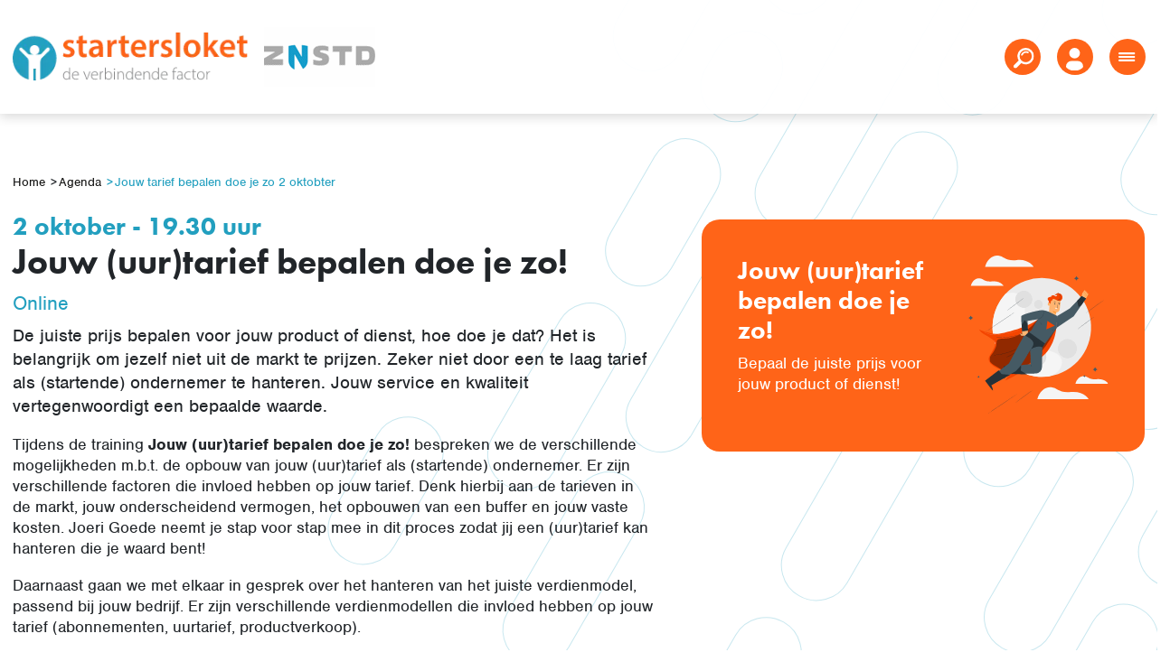

--- FILE ---
content_type: text/html; charset=utf-8
request_url: https://zaanstad.startersloket.nl/agenda/jouw-tarief-bepalen-doe-je-zo-2-oktobter/
body_size: 8137
content:

<link href="/sc/007f9832.73841e93.css.v34" rel="stylesheet"><!doctype html>
<html lang="nl">
<head>
    <meta charset="utf-8">
    <meta name="viewport" content="width=device-width, initial-scale=1">

    <link rel="preconnect" href="https://cdn.jsdelivr.net" />
    <link rel="preconnect" href="https://use.typekit.net" />
    <link rel="preload" as="style" href="https://use.typekit.net/ixu7dif.css">

    <title>Jouw (uur)tarief bepalen doe je zo!</title>
    <meta name="description" content="Leer meer over btw, inkomstenbelasting, het bepalen van jouw uurtarief  en de belangrijkste fiscale regelingen die voor jou gelden.">

        <meta name="robots" content="noindex, nofollow">

    <meta property="og:title" content="" />
    <meta property="og:type" content="website" />
    <meta property="og:url" content="https://zaanstad.startersloket.nl/agenda/jouw-tarief-bepalen-doe-je-zo-2-oktobter/" />

        <meta property="og:image" content="https://zaanstad.startersloket.nl/media/pzcalk2s/logo-email.png" />

    <meta property="og:site_name" content="Startersloket" />
    <meta property="og:description" content="" />

    <meta name="twitter:card" content="summary" />
    <meta name="twitter:url" content="https://zaanstad.startersloket.nl/agenda/jouw-tarief-bepalen-doe-je-zo-2-oktobter/" />
    <meta name="twitter:title" content="" />

        <link rel="apple-touch-icon" sizes="180x180" href="/media/zheh1rau/favicon-32x32.png?width=180&amp;height=180&amp;rnd=133027912273270000">
        <link rel="icon" type="image/png" sizes="32x32" href="/media/zheh1rau/favicon-32x32.png?width=32&amp;height=32&amp;rnd=133027912273270000">
        <link rel="icon" type="image/png" sizes="16x16" href="/media/zheh1rau/favicon-32x32.png?width=16&amp;height=16&amp;rnd=133027912273270000">
        <link rel="mask-icon" color="#000000" href="/media/zheh1rau/favicon-32x32.png?width=32&amp;height=32&amp;rnd=133027912273270000">

    <!-- Bootstrap CSS -->
    <link rel="stylesheet" integrity="sha384-1BmE4kWBq78iYhFldvKuhfTAU6auU8tT94WrHftjDbrCEXSU1oBoqyl2QvZ6jIW3" crossorigin="anonymous" href="//cdn.jsdelivr.net/npm/bootstrap@5.1.3/dist/css/bootstrap.min.css">
    <link rel="stylesheet" href="//cdn.jsdelivr.net/npm/jquery-ui@1.13.2/dist/themes/base/jquery-ui.min.css">
    <link rel="stylesheet" href="//use.typekit.net/ixu7dif.css">

    
    <script async defer src="https://www.google.com/recaptcha/api.js?render=6Lc5cpApAAAAAHhN9gY4ot2KXyzjC_TbwCxjSnPF"></script>
    <input type="hidden" id="recaptchaDisclaimer" value="Deze site wordt beveiligd door reCAPTCHA. Hierop zijn de Google &lt;a href=&quot;https://policies.google.com/privacy&quot;&gt;Privacy Policy&lt;/a&gt; en &lt;a href=&quot;https://policies.google.com/terms&quot;&#xA0;target=&quot;blank&quot;&gt;Algemene voorwaarden&lt;/a&gt; van toepassing." />
    <input type="hidden" id="siteKey" value="6Lc5cpApAAAAAHhN9gY4ot2KXyzjC_TbwCxjSnPF" />


<link href="/sc/007f9832.73841e93.css.v34" rel="stylesheet">
<!-- Google Tag Manager -->
<script>(function(w,d,s,l,i){w[l]=w[l]||[];w[l].push({'gtm.start':
new Date().getTime(),event:'gtm.js'});var f=d.getElementsByTagName(s)[0],
j=d.createElement(s),dl=l!='dataLayer'?'&l='+l:'';j.async=true;j.src=
'https://www.googletagmanager.com/gtm.js?id='+i+dl;f.parentNode.insertBefore(j,f);
})(window,document,'script','dataLayer','GTM-5Z66TT6');</script>
<!-- End Google Tag Manager -->
    

</head>
<body>

    

<div class="bg-menu fixed-top">
    <div class="container">
        <div class="d-flex h-100 align-items-center">

                <div class="align-self-center flex-grow-1 me-2 me-sm-3 d-flex align-items-center">
                    <a href="/"><img loading="lazy" src="/media/pzcalk2s/logo-email.png" /></a>

                            <a class="ms-3 ms-lg-3" href="/"><img loading="lazy" src="/media/zwchi2uh/logo-zaanstad-vrijgemaakt.gif?height=66" /></a>
                </div>

                <div class="align-self-center d-none d-xxl-block">
                    

<nav class="navbar navbar-expand-lg">
    <div class="container-fluid">
        <div class="collapse navbar-collapse" id="navbarNavDropdown">
            <ul class="navbar-nav">
                        <li class="nav-item">
                            <a class="nav-link " href="/stappenplan/">
                                    <img class="rocket" src="/lib/img/icons/rocket2.svg" />
                                Stappenplan
                            </a>
                        </li>
                        <li class="nav-item">
                            <a class="nav-link active" href="/agenda/">
                                Agenda
                            </a>
                        </li>
                        <li class="nav-item">
                            <a class="nav-link " href="/kennisbank/">
                                Kennisbank
                            </a>
                        </li>
                        <li class="nav-item">
                            <a class="nav-link " href="/blogs/">
                                Blogs
                            </a>
                        </li>
                        <li class="nav-item dropdown">
                            <a class="nav-link dropdown-toggle " href="#" id="navbarDropdownMenuLink" role="button" data-bs-toggle="dropdown" aria-expanded="false">
                                Tools
                            </a>
                            <ul class="dropdown-menu" aria-labelledby="navbarDropdownMenuLink">
                                            <li><a href="/media/ihvdhjyk/canvas-startersloket-invulbaar.pdf" target="_blank" class="dropdown-item"/>Canvas Ondernemersplan (invulbaar) </a></li>
                                        <li><a class="dropdown-item" href="/tools/netto-besteedbaar-inkomen-calculator/">Netto besteedbaar inkomen calculator</a></li>
                                        <li><a class="dropdown-item" href="/tools/uurtarief-calculator/">Uurtarief calculator</a></li>
                                            <li><a href="/media/r4yhl2yu/uren-en-km-registratie-2026-startersloket-beveiligd.xlsx" target="_blank" class="dropdown-item"/>Uren- en kilometerregistratie 2026 (Excel)</a></li>
                                            <li><a href="https://www.belastingdienst.nl/wps/wcm/connect/nl/ondernemers/content/hulpmiddel-checken-of-ik-ondernemer-ben-voor-de-inkomstenbelasting" target="_blank" class="dropdown-item"/>Ondernemerscheck Inkomstenbelasting (IB)</a></li>
                                            <li><a href="/media/ovphcmpu/btw-rekentool.xlsx" target="_blank" class="dropdown-item"/>Btw-administratietool (Excel)</a></li>
                                            <li><a href="/kennisbank/voorbereiden/competentiescan-voor-startende-ondernemers/" target="" class="dropdown-item"/>Competentiescan startende ondernemer</a></li>
                                            <li><a href="/media/xjtdzodz/overzicht-rechtsvormen.pdf" target="_blank" class="dropdown-item"/>Rechtsvormen overzicht</a></li>
                                            <li><a href="https://www.belastingdienst.nl/wps/wcm/connect/nl/ondernemers/content/hulpmiddel-werkruimte" target="_blank" class="dropdown-item"/>Werkruimte tool Belastingdienst</a></li>
                                            <li><a href="/media/htunpd1s/belastingtarieven-2026-factsheet.pdf" target="" class="dropdown-item"/>Factsheet belastingtarieven 2026</a></li>
                            </ul>
                        </li>
                        <li class="nav-item dropdown">
                            <a class="nav-link dropdown-toggle " href="#" id="navbarDropdownMenuLink" role="button" data-bs-toggle="dropdown" aria-expanded="false">
                                Academie
                            </a>
                            <ul class="dropdown-menu" aria-labelledby="navbarDropdownMenuLink">
                                    <li><a class="dropdown-item" href="/academie/ondernemingsplan/">Ondernemingsplan</a></li>
                                    <li><a class="dropdown-item" href="/academie/uren-en-kilometerregistratie-2026-tool/">Uren- en kilometerregistratie 2026 (tool)</a></li>
                            </ul>
                        </li>
            </ul>
        </div>
    </div>
</nav>
                </div>

                <div class="align-self-center ms-1 ms-sm-2 ms-xl-3 no-shrink position-relative">
                    <a class="btn btn-round" id="btn-search" title="Zoeken">
                        <span><img src="/lib/img/icons/search.svg"></span>
                    </a>
                    <div id="search-panel">
                        <form action="/zoeken/">
                            <input type="search" placeholder="Ik zoek..." aria-label="Search" name="q" value="">
                            <button class="do-search">></button>
                        </form>
                    </div>
                </div>

                <div class="align-self-center ms-1 ms-sm-2 ms-xl-3 no-shrink">
                        <a class="btn btn-round" target="_blank" href="/inloggen/" title="Log in">
                            <span><img src="/lib/img/icons/account.svg"></span>
                        </a>
                </div>

                <div class="d-xxl-none align-self-center ms-1 ms-sm-2 ms-xl-3 no-shrink">
                    <button class="btn btn-round navbar-toggler" type="button" data-bs-toggle="collapse" data-bs-target="#mobile-navbar" aria-controls="mobile-navbar" aria-expanded="false" aria-label="Toggle navigation">
                        <img src="/lib/img/icons/menu.svg">
                    </button>
                </div>
        </div>
    </div>
</div>



<div class="collapse" id="mobile-navbar">
    <nav class="nav-bar top-nav d-flex flex-column">
        <div class="nav-items-holder flex-fill  overflow-auto">
                <div >

                        <a class="nav-link" href="/stappenplan/">Stappenplan</a>

                </div>
                <div >

                        <a class="nav-link" href="/agenda/">Agenda</a>

                </div>
                <div >

                        <a class="nav-link" href="/kennisbank/">Kennisbank</a>

                </div>
                <div >

                        <a class="nav-link" href="/blogs/">Blogs</a>

                </div>
                <div class=nav-item>

                        <a class="nav-link arrow" href="#" data-bs-toggle="dropdown">Tools</a>

                        <div class="container-fluid dropdown-menu">
                            <div class="container">
                                <div class="row d-flex justify-content-center">
                                    <div class="col-lg-8">
                                        <div class="row">
                                            <div class="col-12 submenu-bar align-self-start">
                                                <a href="#" class="d-flex" id="back-button" data-bs-toggle="dropdown">
                                                    <img src="/lib/img/icons/arrow-right-white.svg" alt="back"> Tools
                                                </a>
                                            </div>

                                                <div class="col-12 submenu-bar align-self-start">
<a href="/media/ihvdhjyk/canvas-startersloket-invulbaar.pdf" target="_blank" class="d-flex"/>Canvas Ondernemersplan (invulbaar) </a>
                                                </div>
                                                <div class="col-12 submenu-bar align-self-start">
                                                        <a class="d-flex" href="/tools/netto-besteedbaar-inkomen-calculator/">Netto besteedbaar inkomen calculator</a>

                                                </div>
                                                <div class="col-12 submenu-bar align-self-start">
                                                        <a class="d-flex" href="/tools/uurtarief-calculator/">Uurtarief calculator</a>

                                                </div>
                                                <div class="col-12 submenu-bar align-self-start">
<a href="/media/r4yhl2yu/uren-en-km-registratie-2026-startersloket-beveiligd.xlsx" target="_blank" class="d-flex"/>Uren- en kilometerregistratie 2026 (Excel)</a>
                                                </div>
                                                <div class="col-12 submenu-bar align-self-start">
<a href="https://www.belastingdienst.nl/wps/wcm/connect/nl/ondernemers/content/hulpmiddel-checken-of-ik-ondernemer-ben-voor-de-inkomstenbelasting" target="_blank" class="d-flex"/>Ondernemerscheck Inkomstenbelasting (IB)</a>
                                                </div>
                                                <div class="col-12 submenu-bar align-self-start">
<a href="/media/ovphcmpu/btw-rekentool.xlsx" target="_blank" class="d-flex"/>Btw-administratietool (Excel)</a>
                                                </div>
                                                <div class="col-12 submenu-bar align-self-start">
<a href="/kennisbank/voorbereiden/competentiescan-voor-startende-ondernemers/" target="" class="d-flex"/>Competentiescan startende ondernemer</a>
                                                </div>
                                                <div class="col-12 submenu-bar align-self-start">
<a href="/media/xjtdzodz/overzicht-rechtsvormen.pdf" target="_blank" class="d-flex"/>Rechtsvormen overzicht</a>
                                                </div>
                                                <div class="col-12 submenu-bar align-self-start">
<a href="https://www.belastingdienst.nl/wps/wcm/connect/nl/ondernemers/content/hulpmiddel-werkruimte" target="_blank" class="d-flex"/>Werkruimte tool Belastingdienst</a>
                                                </div>
                                                <div class="col-12 submenu-bar align-self-start">
<a href="/media/htunpd1s/belastingtarieven-2026-factsheet.pdf" target="" class="d-flex"/>Factsheet belastingtarieven 2026</a>
                                                </div>
                                        </div>
                                    </div>
                                </div>
                            </div>
                        </div>
                </div>
                <div class=nav-item>

                        <a class="nav-link arrow" href="#" data-bs-toggle="dropdown">Welkom in onze academie</a>

                        <div class="container-fluid dropdown-menu">
                            <div class="container">
                                <div class="row d-flex justify-content-center">
                                    <div class="col-lg-8">
                                        <div class="row">
                                            <div class="col-12 submenu-bar align-self-start">
                                                <a href="#" class="d-flex" id="back-button" data-bs-toggle="dropdown">
                                                    <img src="/lib/img/icons/arrow-right-white.svg" alt="back"> Welkom in onze academie
                                                </a>
                                            </div>

                                                <div class="col-12 submenu-bar align-self-start">
                                                        <a class="d-flex" href="/academie/ondernemingsplan/">Ondernemingsplan</a>

                                                </div>
                                                <div class="col-12 submenu-bar align-self-start">
                                                        <a class="d-flex" href="/academie/uren-en-kilometerregistratie-2026-tool/">Uren- en kilometerregistratie tool 2026</a>

                                                </div>
                                        </div>
                                    </div>
                                </div>
                            </div>
                        </div>
                </div>
        </div>
    </nav>
</div>



    

<section class="bg-pills menu-pad">
    <div class="container">
        <div class="pt-4 pt-lg-5">
            
        <div class="breadcrumbs d-flex pb-lg-1">
            <ul class="list-inline">
                        <li class="list-inline-item home-item">
                            <a href="/">
                                Home
                            </a>
                        </li>
                            <li class="hidden-xs hidden-sm list-inline-item">><a href="/agenda/">Agenda</a></li>

                <li class="active list-inline-item">><a href="/agenda/jouw-tarief-bepalen-doe-je-zo-2-oktobter/">Jouw tarief bepalen doe je zo 2 oktobter</a></li>
            </ul>
        </div>


        </div>

        <div class="row gx-xl-5">
            <div class="col-lg-7">

                    <h2 class="cl-blue mt-3 mb-0">
                        2 oktober

                            <span> - 19.30 uur</span>
                    </h2>

                <h1>Jouw (uur)tarief bepalen doe je zo!</h1>

                    <div class="fnt-large cl-blue">Online</div>

                <div class="fnt-medium pt-lg-2 content">
                    <p>De juiste prijs bepalen voor jouw product of dienst, hoe doe je dat? Het is belangrijk om jezelf niet uit de markt te prijzen. Zeker niet door een te laag tarief als (startende) ondernemer te hanteren. Jouw service en kwaliteit vertegenwoordigt een bepaalde waarde.</p>
                </div>

                <div class="py-3 content">
                    <p>Tijdens de training <strong>Jouw (uur)tarief bepalen doe je zo! </strong>bespreken we de verschillende mogelijkheden m.b.t. de opbouw van jouw (uur)tarief als (startende) ondernemer. Er zijn verschillende factoren die invloed hebben op jouw tarief. Denk hierbij aan de tarieven in de markt, jouw onderscheidend vermogen, het opbouwen van een buffer en jouw vaste kosten. Joeri Goede neemt je stap voor stap mee in dit proces zodat jij een (uur)tarief kan hanteren die je waard bent!</p>
<p>Daarnaast gaan we met elkaar in gesprek over het hanteren van het juiste verdienmodel, passend bij jouw bedrijf. Er zijn verschillende verdienmodellen die invloed hebben op jouw tarief (abonnementen, uurtarief, productverkoop).</p>
<h4><strong>Informatie training:</strong></h4>
<div>De online training begint om 19.30 uur en duurt ongeveer een uur. Joeri Goede, startersadviseur bij het Startersloket, vertelt jou alle ins en outs. Tijdens de training is er gelegenheid om via de chat vragen te stellen. Deelname is gratis voor inwoners uit de aangesloten gemeenten. Na inschrijving ontvang je direct een link voor jouw deelname.<br><br></div>
<div></div>
<div></div>
<div></div>
<div></div>
<div>

<script async id="demio-js" type="text/javascript" src="https://cdn.demio.com/production/dashboard/embed.bundle.js"></script> <span class="demio-embed-registration" data-hash="LZXdcSaOxeO4GH9f" data-api="api/v1" data-base-uri="https://my.demio.com/" data-popover="true" data-button-width="100%" data-button-size="small" data-button-text="Schrijf je hier direct gratis in!" data-link-text="My Popover Link" data-color="#ff6418" data-text="AANMELDEN" ></span>
</div>
                </div>

                <div class="mt-3 mb-5">
                    
                    <a class="btn-arrow back mt-3" href="/agenda/">Terug naar overzicht</a>
                </div>
            </div>

                <div class="col-lg-5 pt-4">
                    <div class="block orange-block sticky-lg-top">
                        <div class="inside">
                            <div class="row">
                                <div class="col-lg-7">
                                    <h2>Jouw (uur)tarief bepalen doe je zo!</h2>
                                    <div><p>Bepaal de juiste prijs voor jouw product of dienst!</p>
<p> </p></div>                                  
                                </div>
                                <div class="col-lg-5">
                                    <img src="/lib/img/illustrations/superman.svg" />
                                </div>
                            </div>
                            
                        </div>
                    </div>
                </div>
        </div>

        

            <h2 class="cl-orange mb-3 mt-3 mt-lg-0 mb-lg-4">Spreker:</h2>
            <div class="row gx-xl-5 mb-4">
                    <div class="col-lg-6 mb-4">
                        
    <div class="block white-orange-bg-block radius-small">
        <div class="inside d-flex flex-column h-100">
            <div class="row h-100">
                <div class="col-lg-7 pb-3">
                    <h3 class="medium cl-blue">
                        Joeri Goede

                            <span> | Initiatiefnemer</span>
                    </h3>
                    <div class="mb-2 fnt-small"><p>Joeri Goede is initiatiefnemer van <a rel="noopener" href="http://www.startersloket.nl" target="_blank">Stichting Startersloket</a> en begeleidt jaarlijks honderden (startende) ondernemers. Hij zoekt graag samen met jou naar de verbinding voor een mooie samenwerking. Joeri was jarenlang adviseur bij de Kamer van Koophandel en heeft sinds die tijd een groot netwerk opgebouwd.</p></div>

                        <div class="d-flex align-items-center mt-3 pb-2 stop-clickable">
                                <a class="me-2" href="https://nl.linkedin.com/in/joerigoede/nl" target="_blank"><img src="/lib/img/icons/linkedin2.svg" /></a>

                                <a class="me-2" href="mailto:joeri@startersloket.nl"><img src="/lib/img/icons/mail2.svg" /></a>

                                <a href="tel:085-488 1233" class="d-flex align-items-center"><img src="/lib/img/icons/phone2.svg" /> <span class="ms-1">085-488 1233</span></a>
                        </div>
                </div>
                <div class="col-lg-5">
                        <div class="d-flex flex-column h-100 text-center">
                            <div class="mt-lg-auto"><img src="/media/blqlcfg0/joeri2.png?rmode=boxpad&width=220&height=260&rnd=133065193419470000&bgcolor=transparent&ranchor=bottom" loading="lazy" width="220" height="260"/></div>
                        </div>
                </div>
            </div>
        </div>
    </div>

                    </div>
            </div>
    </div>

    
</section>

    

<footer>
    <div class="footer-top bg-blue py-4 py-lg-5">
        <div class="container">
            <div class="row">
                <div class="col-md-6 col-lg-5 mb-3">

                        <h2 class="extralarge pb-2">Een goede start is het halve werk</h2>

                    <div class="row">
                        <div class="col-lg-6">
                            <h3 class="small mb-3">Verbind met ons</h3>

                            <div>
                                    <a target="_blank" class="social me-1 me-md-2" href="https://www.facebook.com/Startersloket/" title="Facebook"><img src="/lib/img/icons/facebook.svg" /></a>

                                    <a target="_blank" class="social me-1 me-md-2" href="https://www.linkedin.com/company/startersloket/" title="Linkedin"><img src="/lib/img/icons/linkedin.svg" /></a>

                                    <a target="_blank" class="social me-1 me-md-2" href="https://www.instagram.com/startersloket/" title="Instagram"><img src="/lib/img/icons/instagram.svg" /></a>

                            </div>

                                <div class="mt-3 mb-3 pt-lg-2 mt-lg-4 contact-footer">
                                        <div class="mb-2"><a class="fw-bold cl-white" href="tel:085-4881233"><img class="me-1" src="/lib/img/icons/phone.svg" /><span class="mt-3">Bel ons op: </span><span>085-4881233</span></a></div>
                                        <div class="mb-2"><a class="fw-bold cl-white" href="mailto:info@startersloket.nl"><img class="me-1" src="/lib/img/icons/mail.svg" /><span>Mail ons</span></a></div>
                                    <div><a class="fw-bold cl-white" href="javascript:void(Tawk_API.toggle())"><img class="me-1" src="/lib/img/icons/chat.svg" /><span>Chat met ons</span></a></div>
                                </div>
                        </div>

                            <div class="col-lg-6">
                                    <h3 class="small">Direct naar:</h3>

                                    <ul class="footer-menu">
                                            <li class="mb-2"><a class="cl-white fnt-small" href="/nieuws/">Nieuws</a></li>
                                            <li class="mb-2"><a class="cl-white fnt-small" href="/blogs/">Blogs</a></li>
                                            <li class="mb-2"><a class="cl-white fnt-small" href="/starter-in-beeld/">Starter in beeld</a></li>
                                    </ul>
                            </div>
                    </div>
                </div>
                <div class="d-none d-lg-flex col-lg-3 pt-lg-5 mb-3 ps-xxl-0">
                        <a href="/"><img class="pe-xxl-2" loading="lazy" src="/media/13ijcej4/woman-sitting.svg" /></a>
                </div>
                <div class="col-md-6 col-lg-4 pt-lg-5 mb-3">
                    
        <section class="row mb-4">
            <div class="col-lg-6">
                <div class="fnt-secondary fnt-large fw-bold">Wij scoren een</div>
                <div class="fnt-secondary fnt-huge fw-extrabold">9,3</div>
                <div class="fnt-secondary fw-light"><span>op basis van </span> 147 <span> reviews</span></div>           
            </div>
            <div class="col-lg-6 pt-3 pt-lg-5 ps-xxl-0">
                <img  title="Feedback company" src="/lib/img/logos/feedbackcompany.svg" />
            </div>
        </section>
        <a class="btn btn-white" target="_blank" href="https://www.feedbackcompany.com/nl-nl/reviews/startersloket/">Bekijk alle reviews</a>


                </div>
            </div>
        </div>
    </div>
    <div class="footer-bottom py-3">
        <div class="container">
            <div class="d-sm-flex justify-content-between align-items-center">
                <div>
                        <ul>
                                    <li><a class="fnt-small" href="/footer/sitemap/">Sitemap</a></li>
                                    <li><a class="fnt-small" href="/footer/privacy/">Privacy</a></li>
                                    <li><a class="fnt-small" href="/footer/algemene-voorwaarden/">Algemene voorwaarden</a></li>
                                    <li><a class="fnt-small" href="/footer/disclaimer/">Disclaimer</a></li>
                        </ul>
                </div>

            </div>
        </div>
    </div>
</footer>

    




    <script integrity="sha256-/xUj+3OJU5yExlq6GSYGSHk7tPXikynS7ogEvDej/m4=" crossorigin="anonymous" src="//cdn.jsdelivr.net/npm/jquery@3.6.0/dist/jquery.min.js"></script>
    <script crossorigin="anonymous" src="//cdn.jsdelivr.net/npm/jquery-validation@1.19.3/dist/jquery.validate.min.js"></script>


    <script crossorigin="anonymous" src="//cdn.jsdelivr.net/npm/jquery-validation@1.19.3/dist/additional-methods.min.js"></script>
    <script integrity="sha384-ka7Sk0Gln4gmtz2MlQnikT1wXgYsOg+OMhuP+IlRH9sENBO0LRn5q+8nbTov4+1p" crossorigin="anonymous" src="//cdn.jsdelivr.net/npm/bootstrap@5.1.3/dist/js/bootstrap.bundle.min.js"></script>
    <script src="//cdn.jsdelivr.net/npm/jquery-ui@1.13.2/dist/jquery-ui.min.js"></script>

<script src="/sc/e01f4516.a8abe6b0.d27e087a.970235b5.19fe1712.97eea7d3.js.v34"></script>
        <script type="text/javascript">
            var Tawk_API = Tawk_API || {}, Tawk_LoadStart = new Date();
            (function () {
                var s1 = document.createElement("script"), s0 = document.getElementsByTagName("script")[0];
                s1.async = true;
                s1.src = 'https://embed.tawk.to/5c41d2e3ab5284048d0d88ab/default';
                s1.charset = 'UTF-8';
                s1.setAttribute('crossorigin', '*');
                s0.parentNode.insertBefore(s1, s0);
            })();
        </script>

<!-- Google Tag Manager (noscript) -->
<noscript><iframe src="https://www.googletagmanager.com/ns.html?id=GTM-5Z66TT6"
height="0" width="0" style="display:none;visibility:hidden"></iframe></noscript>
<!-- End Google Tag Manager (noscript) -->

    

</body>
</html>

--- FILE ---
content_type: text/html; charset=utf-8
request_url: https://www.google.com/recaptcha/api2/anchor?ar=1&k=6Lc5cpApAAAAAHhN9gY4ot2KXyzjC_TbwCxjSnPF&co=aHR0cHM6Ly96YWFuc3RhZC5zdGFydGVyc2xva2V0Lm5sOjQ0Mw..&hl=en&v=PoyoqOPhxBO7pBk68S4YbpHZ&size=invisible&anchor-ms=20000&execute-ms=30000&cb=he83obuwlmkf
body_size: 48637
content:
<!DOCTYPE HTML><html dir="ltr" lang="en"><head><meta http-equiv="Content-Type" content="text/html; charset=UTF-8">
<meta http-equiv="X-UA-Compatible" content="IE=edge">
<title>reCAPTCHA</title>
<style type="text/css">
/* cyrillic-ext */
@font-face {
  font-family: 'Roboto';
  font-style: normal;
  font-weight: 400;
  font-stretch: 100%;
  src: url(//fonts.gstatic.com/s/roboto/v48/KFO7CnqEu92Fr1ME7kSn66aGLdTylUAMa3GUBHMdazTgWw.woff2) format('woff2');
  unicode-range: U+0460-052F, U+1C80-1C8A, U+20B4, U+2DE0-2DFF, U+A640-A69F, U+FE2E-FE2F;
}
/* cyrillic */
@font-face {
  font-family: 'Roboto';
  font-style: normal;
  font-weight: 400;
  font-stretch: 100%;
  src: url(//fonts.gstatic.com/s/roboto/v48/KFO7CnqEu92Fr1ME7kSn66aGLdTylUAMa3iUBHMdazTgWw.woff2) format('woff2');
  unicode-range: U+0301, U+0400-045F, U+0490-0491, U+04B0-04B1, U+2116;
}
/* greek-ext */
@font-face {
  font-family: 'Roboto';
  font-style: normal;
  font-weight: 400;
  font-stretch: 100%;
  src: url(//fonts.gstatic.com/s/roboto/v48/KFO7CnqEu92Fr1ME7kSn66aGLdTylUAMa3CUBHMdazTgWw.woff2) format('woff2');
  unicode-range: U+1F00-1FFF;
}
/* greek */
@font-face {
  font-family: 'Roboto';
  font-style: normal;
  font-weight: 400;
  font-stretch: 100%;
  src: url(//fonts.gstatic.com/s/roboto/v48/KFO7CnqEu92Fr1ME7kSn66aGLdTylUAMa3-UBHMdazTgWw.woff2) format('woff2');
  unicode-range: U+0370-0377, U+037A-037F, U+0384-038A, U+038C, U+038E-03A1, U+03A3-03FF;
}
/* math */
@font-face {
  font-family: 'Roboto';
  font-style: normal;
  font-weight: 400;
  font-stretch: 100%;
  src: url(//fonts.gstatic.com/s/roboto/v48/KFO7CnqEu92Fr1ME7kSn66aGLdTylUAMawCUBHMdazTgWw.woff2) format('woff2');
  unicode-range: U+0302-0303, U+0305, U+0307-0308, U+0310, U+0312, U+0315, U+031A, U+0326-0327, U+032C, U+032F-0330, U+0332-0333, U+0338, U+033A, U+0346, U+034D, U+0391-03A1, U+03A3-03A9, U+03B1-03C9, U+03D1, U+03D5-03D6, U+03F0-03F1, U+03F4-03F5, U+2016-2017, U+2034-2038, U+203C, U+2040, U+2043, U+2047, U+2050, U+2057, U+205F, U+2070-2071, U+2074-208E, U+2090-209C, U+20D0-20DC, U+20E1, U+20E5-20EF, U+2100-2112, U+2114-2115, U+2117-2121, U+2123-214F, U+2190, U+2192, U+2194-21AE, U+21B0-21E5, U+21F1-21F2, U+21F4-2211, U+2213-2214, U+2216-22FF, U+2308-230B, U+2310, U+2319, U+231C-2321, U+2336-237A, U+237C, U+2395, U+239B-23B7, U+23D0, U+23DC-23E1, U+2474-2475, U+25AF, U+25B3, U+25B7, U+25BD, U+25C1, U+25CA, U+25CC, U+25FB, U+266D-266F, U+27C0-27FF, U+2900-2AFF, U+2B0E-2B11, U+2B30-2B4C, U+2BFE, U+3030, U+FF5B, U+FF5D, U+1D400-1D7FF, U+1EE00-1EEFF;
}
/* symbols */
@font-face {
  font-family: 'Roboto';
  font-style: normal;
  font-weight: 400;
  font-stretch: 100%;
  src: url(//fonts.gstatic.com/s/roboto/v48/KFO7CnqEu92Fr1ME7kSn66aGLdTylUAMaxKUBHMdazTgWw.woff2) format('woff2');
  unicode-range: U+0001-000C, U+000E-001F, U+007F-009F, U+20DD-20E0, U+20E2-20E4, U+2150-218F, U+2190, U+2192, U+2194-2199, U+21AF, U+21E6-21F0, U+21F3, U+2218-2219, U+2299, U+22C4-22C6, U+2300-243F, U+2440-244A, U+2460-24FF, U+25A0-27BF, U+2800-28FF, U+2921-2922, U+2981, U+29BF, U+29EB, U+2B00-2BFF, U+4DC0-4DFF, U+FFF9-FFFB, U+10140-1018E, U+10190-1019C, U+101A0, U+101D0-101FD, U+102E0-102FB, U+10E60-10E7E, U+1D2C0-1D2D3, U+1D2E0-1D37F, U+1F000-1F0FF, U+1F100-1F1AD, U+1F1E6-1F1FF, U+1F30D-1F30F, U+1F315, U+1F31C, U+1F31E, U+1F320-1F32C, U+1F336, U+1F378, U+1F37D, U+1F382, U+1F393-1F39F, U+1F3A7-1F3A8, U+1F3AC-1F3AF, U+1F3C2, U+1F3C4-1F3C6, U+1F3CA-1F3CE, U+1F3D4-1F3E0, U+1F3ED, U+1F3F1-1F3F3, U+1F3F5-1F3F7, U+1F408, U+1F415, U+1F41F, U+1F426, U+1F43F, U+1F441-1F442, U+1F444, U+1F446-1F449, U+1F44C-1F44E, U+1F453, U+1F46A, U+1F47D, U+1F4A3, U+1F4B0, U+1F4B3, U+1F4B9, U+1F4BB, U+1F4BF, U+1F4C8-1F4CB, U+1F4D6, U+1F4DA, U+1F4DF, U+1F4E3-1F4E6, U+1F4EA-1F4ED, U+1F4F7, U+1F4F9-1F4FB, U+1F4FD-1F4FE, U+1F503, U+1F507-1F50B, U+1F50D, U+1F512-1F513, U+1F53E-1F54A, U+1F54F-1F5FA, U+1F610, U+1F650-1F67F, U+1F687, U+1F68D, U+1F691, U+1F694, U+1F698, U+1F6AD, U+1F6B2, U+1F6B9-1F6BA, U+1F6BC, U+1F6C6-1F6CF, U+1F6D3-1F6D7, U+1F6E0-1F6EA, U+1F6F0-1F6F3, U+1F6F7-1F6FC, U+1F700-1F7FF, U+1F800-1F80B, U+1F810-1F847, U+1F850-1F859, U+1F860-1F887, U+1F890-1F8AD, U+1F8B0-1F8BB, U+1F8C0-1F8C1, U+1F900-1F90B, U+1F93B, U+1F946, U+1F984, U+1F996, U+1F9E9, U+1FA00-1FA6F, U+1FA70-1FA7C, U+1FA80-1FA89, U+1FA8F-1FAC6, U+1FACE-1FADC, U+1FADF-1FAE9, U+1FAF0-1FAF8, U+1FB00-1FBFF;
}
/* vietnamese */
@font-face {
  font-family: 'Roboto';
  font-style: normal;
  font-weight: 400;
  font-stretch: 100%;
  src: url(//fonts.gstatic.com/s/roboto/v48/KFO7CnqEu92Fr1ME7kSn66aGLdTylUAMa3OUBHMdazTgWw.woff2) format('woff2');
  unicode-range: U+0102-0103, U+0110-0111, U+0128-0129, U+0168-0169, U+01A0-01A1, U+01AF-01B0, U+0300-0301, U+0303-0304, U+0308-0309, U+0323, U+0329, U+1EA0-1EF9, U+20AB;
}
/* latin-ext */
@font-face {
  font-family: 'Roboto';
  font-style: normal;
  font-weight: 400;
  font-stretch: 100%;
  src: url(//fonts.gstatic.com/s/roboto/v48/KFO7CnqEu92Fr1ME7kSn66aGLdTylUAMa3KUBHMdazTgWw.woff2) format('woff2');
  unicode-range: U+0100-02BA, U+02BD-02C5, U+02C7-02CC, U+02CE-02D7, U+02DD-02FF, U+0304, U+0308, U+0329, U+1D00-1DBF, U+1E00-1E9F, U+1EF2-1EFF, U+2020, U+20A0-20AB, U+20AD-20C0, U+2113, U+2C60-2C7F, U+A720-A7FF;
}
/* latin */
@font-face {
  font-family: 'Roboto';
  font-style: normal;
  font-weight: 400;
  font-stretch: 100%;
  src: url(//fonts.gstatic.com/s/roboto/v48/KFO7CnqEu92Fr1ME7kSn66aGLdTylUAMa3yUBHMdazQ.woff2) format('woff2');
  unicode-range: U+0000-00FF, U+0131, U+0152-0153, U+02BB-02BC, U+02C6, U+02DA, U+02DC, U+0304, U+0308, U+0329, U+2000-206F, U+20AC, U+2122, U+2191, U+2193, U+2212, U+2215, U+FEFF, U+FFFD;
}
/* cyrillic-ext */
@font-face {
  font-family: 'Roboto';
  font-style: normal;
  font-weight: 500;
  font-stretch: 100%;
  src: url(//fonts.gstatic.com/s/roboto/v48/KFO7CnqEu92Fr1ME7kSn66aGLdTylUAMa3GUBHMdazTgWw.woff2) format('woff2');
  unicode-range: U+0460-052F, U+1C80-1C8A, U+20B4, U+2DE0-2DFF, U+A640-A69F, U+FE2E-FE2F;
}
/* cyrillic */
@font-face {
  font-family: 'Roboto';
  font-style: normal;
  font-weight: 500;
  font-stretch: 100%;
  src: url(//fonts.gstatic.com/s/roboto/v48/KFO7CnqEu92Fr1ME7kSn66aGLdTylUAMa3iUBHMdazTgWw.woff2) format('woff2');
  unicode-range: U+0301, U+0400-045F, U+0490-0491, U+04B0-04B1, U+2116;
}
/* greek-ext */
@font-face {
  font-family: 'Roboto';
  font-style: normal;
  font-weight: 500;
  font-stretch: 100%;
  src: url(//fonts.gstatic.com/s/roboto/v48/KFO7CnqEu92Fr1ME7kSn66aGLdTylUAMa3CUBHMdazTgWw.woff2) format('woff2');
  unicode-range: U+1F00-1FFF;
}
/* greek */
@font-face {
  font-family: 'Roboto';
  font-style: normal;
  font-weight: 500;
  font-stretch: 100%;
  src: url(//fonts.gstatic.com/s/roboto/v48/KFO7CnqEu92Fr1ME7kSn66aGLdTylUAMa3-UBHMdazTgWw.woff2) format('woff2');
  unicode-range: U+0370-0377, U+037A-037F, U+0384-038A, U+038C, U+038E-03A1, U+03A3-03FF;
}
/* math */
@font-face {
  font-family: 'Roboto';
  font-style: normal;
  font-weight: 500;
  font-stretch: 100%;
  src: url(//fonts.gstatic.com/s/roboto/v48/KFO7CnqEu92Fr1ME7kSn66aGLdTylUAMawCUBHMdazTgWw.woff2) format('woff2');
  unicode-range: U+0302-0303, U+0305, U+0307-0308, U+0310, U+0312, U+0315, U+031A, U+0326-0327, U+032C, U+032F-0330, U+0332-0333, U+0338, U+033A, U+0346, U+034D, U+0391-03A1, U+03A3-03A9, U+03B1-03C9, U+03D1, U+03D5-03D6, U+03F0-03F1, U+03F4-03F5, U+2016-2017, U+2034-2038, U+203C, U+2040, U+2043, U+2047, U+2050, U+2057, U+205F, U+2070-2071, U+2074-208E, U+2090-209C, U+20D0-20DC, U+20E1, U+20E5-20EF, U+2100-2112, U+2114-2115, U+2117-2121, U+2123-214F, U+2190, U+2192, U+2194-21AE, U+21B0-21E5, U+21F1-21F2, U+21F4-2211, U+2213-2214, U+2216-22FF, U+2308-230B, U+2310, U+2319, U+231C-2321, U+2336-237A, U+237C, U+2395, U+239B-23B7, U+23D0, U+23DC-23E1, U+2474-2475, U+25AF, U+25B3, U+25B7, U+25BD, U+25C1, U+25CA, U+25CC, U+25FB, U+266D-266F, U+27C0-27FF, U+2900-2AFF, U+2B0E-2B11, U+2B30-2B4C, U+2BFE, U+3030, U+FF5B, U+FF5D, U+1D400-1D7FF, U+1EE00-1EEFF;
}
/* symbols */
@font-face {
  font-family: 'Roboto';
  font-style: normal;
  font-weight: 500;
  font-stretch: 100%;
  src: url(//fonts.gstatic.com/s/roboto/v48/KFO7CnqEu92Fr1ME7kSn66aGLdTylUAMaxKUBHMdazTgWw.woff2) format('woff2');
  unicode-range: U+0001-000C, U+000E-001F, U+007F-009F, U+20DD-20E0, U+20E2-20E4, U+2150-218F, U+2190, U+2192, U+2194-2199, U+21AF, U+21E6-21F0, U+21F3, U+2218-2219, U+2299, U+22C4-22C6, U+2300-243F, U+2440-244A, U+2460-24FF, U+25A0-27BF, U+2800-28FF, U+2921-2922, U+2981, U+29BF, U+29EB, U+2B00-2BFF, U+4DC0-4DFF, U+FFF9-FFFB, U+10140-1018E, U+10190-1019C, U+101A0, U+101D0-101FD, U+102E0-102FB, U+10E60-10E7E, U+1D2C0-1D2D3, U+1D2E0-1D37F, U+1F000-1F0FF, U+1F100-1F1AD, U+1F1E6-1F1FF, U+1F30D-1F30F, U+1F315, U+1F31C, U+1F31E, U+1F320-1F32C, U+1F336, U+1F378, U+1F37D, U+1F382, U+1F393-1F39F, U+1F3A7-1F3A8, U+1F3AC-1F3AF, U+1F3C2, U+1F3C4-1F3C6, U+1F3CA-1F3CE, U+1F3D4-1F3E0, U+1F3ED, U+1F3F1-1F3F3, U+1F3F5-1F3F7, U+1F408, U+1F415, U+1F41F, U+1F426, U+1F43F, U+1F441-1F442, U+1F444, U+1F446-1F449, U+1F44C-1F44E, U+1F453, U+1F46A, U+1F47D, U+1F4A3, U+1F4B0, U+1F4B3, U+1F4B9, U+1F4BB, U+1F4BF, U+1F4C8-1F4CB, U+1F4D6, U+1F4DA, U+1F4DF, U+1F4E3-1F4E6, U+1F4EA-1F4ED, U+1F4F7, U+1F4F9-1F4FB, U+1F4FD-1F4FE, U+1F503, U+1F507-1F50B, U+1F50D, U+1F512-1F513, U+1F53E-1F54A, U+1F54F-1F5FA, U+1F610, U+1F650-1F67F, U+1F687, U+1F68D, U+1F691, U+1F694, U+1F698, U+1F6AD, U+1F6B2, U+1F6B9-1F6BA, U+1F6BC, U+1F6C6-1F6CF, U+1F6D3-1F6D7, U+1F6E0-1F6EA, U+1F6F0-1F6F3, U+1F6F7-1F6FC, U+1F700-1F7FF, U+1F800-1F80B, U+1F810-1F847, U+1F850-1F859, U+1F860-1F887, U+1F890-1F8AD, U+1F8B0-1F8BB, U+1F8C0-1F8C1, U+1F900-1F90B, U+1F93B, U+1F946, U+1F984, U+1F996, U+1F9E9, U+1FA00-1FA6F, U+1FA70-1FA7C, U+1FA80-1FA89, U+1FA8F-1FAC6, U+1FACE-1FADC, U+1FADF-1FAE9, U+1FAF0-1FAF8, U+1FB00-1FBFF;
}
/* vietnamese */
@font-face {
  font-family: 'Roboto';
  font-style: normal;
  font-weight: 500;
  font-stretch: 100%;
  src: url(//fonts.gstatic.com/s/roboto/v48/KFO7CnqEu92Fr1ME7kSn66aGLdTylUAMa3OUBHMdazTgWw.woff2) format('woff2');
  unicode-range: U+0102-0103, U+0110-0111, U+0128-0129, U+0168-0169, U+01A0-01A1, U+01AF-01B0, U+0300-0301, U+0303-0304, U+0308-0309, U+0323, U+0329, U+1EA0-1EF9, U+20AB;
}
/* latin-ext */
@font-face {
  font-family: 'Roboto';
  font-style: normal;
  font-weight: 500;
  font-stretch: 100%;
  src: url(//fonts.gstatic.com/s/roboto/v48/KFO7CnqEu92Fr1ME7kSn66aGLdTylUAMa3KUBHMdazTgWw.woff2) format('woff2');
  unicode-range: U+0100-02BA, U+02BD-02C5, U+02C7-02CC, U+02CE-02D7, U+02DD-02FF, U+0304, U+0308, U+0329, U+1D00-1DBF, U+1E00-1E9F, U+1EF2-1EFF, U+2020, U+20A0-20AB, U+20AD-20C0, U+2113, U+2C60-2C7F, U+A720-A7FF;
}
/* latin */
@font-face {
  font-family: 'Roboto';
  font-style: normal;
  font-weight: 500;
  font-stretch: 100%;
  src: url(//fonts.gstatic.com/s/roboto/v48/KFO7CnqEu92Fr1ME7kSn66aGLdTylUAMa3yUBHMdazQ.woff2) format('woff2');
  unicode-range: U+0000-00FF, U+0131, U+0152-0153, U+02BB-02BC, U+02C6, U+02DA, U+02DC, U+0304, U+0308, U+0329, U+2000-206F, U+20AC, U+2122, U+2191, U+2193, U+2212, U+2215, U+FEFF, U+FFFD;
}
/* cyrillic-ext */
@font-face {
  font-family: 'Roboto';
  font-style: normal;
  font-weight: 900;
  font-stretch: 100%;
  src: url(//fonts.gstatic.com/s/roboto/v48/KFO7CnqEu92Fr1ME7kSn66aGLdTylUAMa3GUBHMdazTgWw.woff2) format('woff2');
  unicode-range: U+0460-052F, U+1C80-1C8A, U+20B4, U+2DE0-2DFF, U+A640-A69F, U+FE2E-FE2F;
}
/* cyrillic */
@font-face {
  font-family: 'Roboto';
  font-style: normal;
  font-weight: 900;
  font-stretch: 100%;
  src: url(//fonts.gstatic.com/s/roboto/v48/KFO7CnqEu92Fr1ME7kSn66aGLdTylUAMa3iUBHMdazTgWw.woff2) format('woff2');
  unicode-range: U+0301, U+0400-045F, U+0490-0491, U+04B0-04B1, U+2116;
}
/* greek-ext */
@font-face {
  font-family: 'Roboto';
  font-style: normal;
  font-weight: 900;
  font-stretch: 100%;
  src: url(//fonts.gstatic.com/s/roboto/v48/KFO7CnqEu92Fr1ME7kSn66aGLdTylUAMa3CUBHMdazTgWw.woff2) format('woff2');
  unicode-range: U+1F00-1FFF;
}
/* greek */
@font-face {
  font-family: 'Roboto';
  font-style: normal;
  font-weight: 900;
  font-stretch: 100%;
  src: url(//fonts.gstatic.com/s/roboto/v48/KFO7CnqEu92Fr1ME7kSn66aGLdTylUAMa3-UBHMdazTgWw.woff2) format('woff2');
  unicode-range: U+0370-0377, U+037A-037F, U+0384-038A, U+038C, U+038E-03A1, U+03A3-03FF;
}
/* math */
@font-face {
  font-family: 'Roboto';
  font-style: normal;
  font-weight: 900;
  font-stretch: 100%;
  src: url(//fonts.gstatic.com/s/roboto/v48/KFO7CnqEu92Fr1ME7kSn66aGLdTylUAMawCUBHMdazTgWw.woff2) format('woff2');
  unicode-range: U+0302-0303, U+0305, U+0307-0308, U+0310, U+0312, U+0315, U+031A, U+0326-0327, U+032C, U+032F-0330, U+0332-0333, U+0338, U+033A, U+0346, U+034D, U+0391-03A1, U+03A3-03A9, U+03B1-03C9, U+03D1, U+03D5-03D6, U+03F0-03F1, U+03F4-03F5, U+2016-2017, U+2034-2038, U+203C, U+2040, U+2043, U+2047, U+2050, U+2057, U+205F, U+2070-2071, U+2074-208E, U+2090-209C, U+20D0-20DC, U+20E1, U+20E5-20EF, U+2100-2112, U+2114-2115, U+2117-2121, U+2123-214F, U+2190, U+2192, U+2194-21AE, U+21B0-21E5, U+21F1-21F2, U+21F4-2211, U+2213-2214, U+2216-22FF, U+2308-230B, U+2310, U+2319, U+231C-2321, U+2336-237A, U+237C, U+2395, U+239B-23B7, U+23D0, U+23DC-23E1, U+2474-2475, U+25AF, U+25B3, U+25B7, U+25BD, U+25C1, U+25CA, U+25CC, U+25FB, U+266D-266F, U+27C0-27FF, U+2900-2AFF, U+2B0E-2B11, U+2B30-2B4C, U+2BFE, U+3030, U+FF5B, U+FF5D, U+1D400-1D7FF, U+1EE00-1EEFF;
}
/* symbols */
@font-face {
  font-family: 'Roboto';
  font-style: normal;
  font-weight: 900;
  font-stretch: 100%;
  src: url(//fonts.gstatic.com/s/roboto/v48/KFO7CnqEu92Fr1ME7kSn66aGLdTylUAMaxKUBHMdazTgWw.woff2) format('woff2');
  unicode-range: U+0001-000C, U+000E-001F, U+007F-009F, U+20DD-20E0, U+20E2-20E4, U+2150-218F, U+2190, U+2192, U+2194-2199, U+21AF, U+21E6-21F0, U+21F3, U+2218-2219, U+2299, U+22C4-22C6, U+2300-243F, U+2440-244A, U+2460-24FF, U+25A0-27BF, U+2800-28FF, U+2921-2922, U+2981, U+29BF, U+29EB, U+2B00-2BFF, U+4DC0-4DFF, U+FFF9-FFFB, U+10140-1018E, U+10190-1019C, U+101A0, U+101D0-101FD, U+102E0-102FB, U+10E60-10E7E, U+1D2C0-1D2D3, U+1D2E0-1D37F, U+1F000-1F0FF, U+1F100-1F1AD, U+1F1E6-1F1FF, U+1F30D-1F30F, U+1F315, U+1F31C, U+1F31E, U+1F320-1F32C, U+1F336, U+1F378, U+1F37D, U+1F382, U+1F393-1F39F, U+1F3A7-1F3A8, U+1F3AC-1F3AF, U+1F3C2, U+1F3C4-1F3C6, U+1F3CA-1F3CE, U+1F3D4-1F3E0, U+1F3ED, U+1F3F1-1F3F3, U+1F3F5-1F3F7, U+1F408, U+1F415, U+1F41F, U+1F426, U+1F43F, U+1F441-1F442, U+1F444, U+1F446-1F449, U+1F44C-1F44E, U+1F453, U+1F46A, U+1F47D, U+1F4A3, U+1F4B0, U+1F4B3, U+1F4B9, U+1F4BB, U+1F4BF, U+1F4C8-1F4CB, U+1F4D6, U+1F4DA, U+1F4DF, U+1F4E3-1F4E6, U+1F4EA-1F4ED, U+1F4F7, U+1F4F9-1F4FB, U+1F4FD-1F4FE, U+1F503, U+1F507-1F50B, U+1F50D, U+1F512-1F513, U+1F53E-1F54A, U+1F54F-1F5FA, U+1F610, U+1F650-1F67F, U+1F687, U+1F68D, U+1F691, U+1F694, U+1F698, U+1F6AD, U+1F6B2, U+1F6B9-1F6BA, U+1F6BC, U+1F6C6-1F6CF, U+1F6D3-1F6D7, U+1F6E0-1F6EA, U+1F6F0-1F6F3, U+1F6F7-1F6FC, U+1F700-1F7FF, U+1F800-1F80B, U+1F810-1F847, U+1F850-1F859, U+1F860-1F887, U+1F890-1F8AD, U+1F8B0-1F8BB, U+1F8C0-1F8C1, U+1F900-1F90B, U+1F93B, U+1F946, U+1F984, U+1F996, U+1F9E9, U+1FA00-1FA6F, U+1FA70-1FA7C, U+1FA80-1FA89, U+1FA8F-1FAC6, U+1FACE-1FADC, U+1FADF-1FAE9, U+1FAF0-1FAF8, U+1FB00-1FBFF;
}
/* vietnamese */
@font-face {
  font-family: 'Roboto';
  font-style: normal;
  font-weight: 900;
  font-stretch: 100%;
  src: url(//fonts.gstatic.com/s/roboto/v48/KFO7CnqEu92Fr1ME7kSn66aGLdTylUAMa3OUBHMdazTgWw.woff2) format('woff2');
  unicode-range: U+0102-0103, U+0110-0111, U+0128-0129, U+0168-0169, U+01A0-01A1, U+01AF-01B0, U+0300-0301, U+0303-0304, U+0308-0309, U+0323, U+0329, U+1EA0-1EF9, U+20AB;
}
/* latin-ext */
@font-face {
  font-family: 'Roboto';
  font-style: normal;
  font-weight: 900;
  font-stretch: 100%;
  src: url(//fonts.gstatic.com/s/roboto/v48/KFO7CnqEu92Fr1ME7kSn66aGLdTylUAMa3KUBHMdazTgWw.woff2) format('woff2');
  unicode-range: U+0100-02BA, U+02BD-02C5, U+02C7-02CC, U+02CE-02D7, U+02DD-02FF, U+0304, U+0308, U+0329, U+1D00-1DBF, U+1E00-1E9F, U+1EF2-1EFF, U+2020, U+20A0-20AB, U+20AD-20C0, U+2113, U+2C60-2C7F, U+A720-A7FF;
}
/* latin */
@font-face {
  font-family: 'Roboto';
  font-style: normal;
  font-weight: 900;
  font-stretch: 100%;
  src: url(//fonts.gstatic.com/s/roboto/v48/KFO7CnqEu92Fr1ME7kSn66aGLdTylUAMa3yUBHMdazQ.woff2) format('woff2');
  unicode-range: U+0000-00FF, U+0131, U+0152-0153, U+02BB-02BC, U+02C6, U+02DA, U+02DC, U+0304, U+0308, U+0329, U+2000-206F, U+20AC, U+2122, U+2191, U+2193, U+2212, U+2215, U+FEFF, U+FFFD;
}

</style>
<link rel="stylesheet" type="text/css" href="https://www.gstatic.com/recaptcha/releases/PoyoqOPhxBO7pBk68S4YbpHZ/styles__ltr.css">
<script nonce="HDynEXpEQA1QupPAi4of8Q" type="text/javascript">window['__recaptcha_api'] = 'https://www.google.com/recaptcha/api2/';</script>
<script type="text/javascript" src="https://www.gstatic.com/recaptcha/releases/PoyoqOPhxBO7pBk68S4YbpHZ/recaptcha__en.js" nonce="HDynEXpEQA1QupPAi4of8Q">
      
    </script></head>
<body><div id="rc-anchor-alert" class="rc-anchor-alert"></div>
<input type="hidden" id="recaptcha-token" value="[base64]">
<script type="text/javascript" nonce="HDynEXpEQA1QupPAi4of8Q">
      recaptcha.anchor.Main.init("[\x22ainput\x22,[\x22bgdata\x22,\x22\x22,\[base64]/[base64]/[base64]/bmV3IHJbeF0oY1swXSk6RT09Mj9uZXcgclt4XShjWzBdLGNbMV0pOkU9PTM/bmV3IHJbeF0oY1swXSxjWzFdLGNbMl0pOkU9PTQ/[base64]/[base64]/[base64]/[base64]/[base64]/[base64]/[base64]/[base64]\x22,\[base64]\\u003d\\u003d\x22,\[base64]/[base64]/wofDosO4woXDuwfDvcKYw4zCqX0DBHk0ZxVDK8KVHGcQcTQjISTCu2/DuVdCw7/[base64]/CrcOZwqk1w7rCoVkzwqHCucOQw7fDp8O0HsKBwojDrUNmIMOMwoxPwrsEwrpGLkk6PXUyMMK4wrHDq8K9NsOIw73CvHFzwrnCkgI3wphQwoISwqM6FsOFF8O0w7YyTMOAwos4ZSVJw7kmS11Tw7tCEcO4wr/ClBjDn8KPw6jCvRTCl3/ChMOkWcKQRMKkwotjw7ExP8OVwqIFG8OrwpQSw7XCtSbDoWkqaBPCun8hBsKOw6HDtsOvUh7CpGFswo5jw6k5woTCojAIVWvDhMOMwo5fwp/DkMKvwp1DE0olwqDDscOqw5HDm8Kfwr9VaMKFw5PDl8KHEsO1bcOqFRVdAcOiw5fDiiVcwrzDsHoow5ZYw6LDrzpoQ8KZCsKyY8KTZMOJw7VfFMOQLjXDrcKqFsK7w5BDXkfDl8Kaw4fCuzrCq1Ahb3g2KSsmwrzDoEPDkh3DusOnKVvDiBzCsUXClQ/Cq8Kowq4KwoU5WEIgwofCo0osw6bDgcOewp7DtXAxwoTDlVEqQHZ7w6Bka8KDwp/CiEPDsHTDksOHw6kowr1CcMOPw5jCnCMcw7NfCXsWwr9VJTYQcUdOwqFgesKOMMKsI00ndcKBShzCkFfCgAnDlMKZwpbCg8KKwoxbwrAzR8O0V8OfPSQLwot6wp1hFwHDhMOrJHBtwrLDuEPCigTCpG/[base64]/WcOjUgUjw7YTZMKSRsO0dwssw4QqLSHCqksyG3A4wp/CpcKVwrxHwpjDvsOReibChgzCosKwF8OTw5jCqlHCi8OpNMOhGcOKaSx7wrALdMONPcOJHcOsw5HDjHbCv8KGw5g+fsOlJxvCoUlZwr5OQMOfCXtOLsOew7F+THXCj1PDv1rCgiTCjUZgwqYvw7rDgwPCpg8nwo8vw7/CmRXDk8O5dRvCrE7CksOFwpzDk8KWDUfDq8K7w68Nw43DpsOjw7nDoiFsFRgAwpFiw7oyES/[base64]/KlAcAxZ8IcOfN8KsBMKGE8KcwoYZIMOnIsOreGHDjsOYCRfCgBHDoMO0e8ODFXxYY8K5bQLCpMKVZ8Krw4QsPcOQbnfDq2doacODwrvDjnjDs8KaJBYlLhHCvhNfwokeesKHw6/DkS9RwoInw6TDsBjCjQvCrG7Dh8Kuwrt8AcKiJsKFw6hWwrbDgUrCssOMw7bDtcOaAMKtXcOKDS83wr7CkRrCgRbDhQJGw4d/w4zDjsOUw71yDMKIecO3w7bDv8KkWsKEwqfDhnnCmkbDpRXChk9/w7FheMKvw6NfEnUMw6XCtXpLWWPDmgzCrcKydFtuwo7Cjj3DtVoPw6NjwqjCqMOawrRGfsOkcsOCWMOTw4xwwrPCj0cAP8KBGsK/w7bCk8KowpLDoMKVfsK0w6zDmcOMw43Cm8KQw6YFwoIkTjkuPsKqw5PDjcOxN2ZhOFAyw6k6NRvCs8OgPMOHw7nCicOQw6nDh8OZMcOWJyzDkcKXBMOjGD/DjMK4wp18wrPDnMOswrXDsgzCmC/[base64]/[base64]/DosKWw6FIJMODcsKnOHrCjAbDnR4NBDjDscK/woIkQlt3w7jDkl0dUQTCnHExNsKZWHoew7PCvyHCnXk3w7tQwpV6HRXDvMKNAxMhEzhSw5DDjDFTwovDusKWWxfCocK/[base64]/CnQM5B1I8I8OFV8OowoXDtT4Ca1vChcK7HcOwABlAIz5Zw6zCuGELN1QIw5PDqcOfw7xawqbDviU7RAM8w47Duisowr3DncOmw6ksw74DBXjCjsOoe8Obw6UhPcK/w4RXTHHDpMOMX8OaScO0TTPCtkXCuyzDvEvCusKYBMKcacOtKlHDpxDDpQTDg8OqwoTCqsOZw5AQVsKnw5JcLA3DgG7ChGnCom3DrwcecVrCi8Ouw5TDo8KPwrHCuWVoZlHClHp9XsKWw4DCg8KVwqXCswHDmzYATUsNGlZFQHHDrmvCl8Kbwr7Cg8K/FMO6wrbDosOXWU3DnnDDq0zDncOwBsOrwoTCoMKew4XDoMKhLxBhwoFcwrfDsVZJwrnClMOyw7cwwrxvwrPCr8Oecg3Djg/[base64]/CsMKpwpxMRMO2woIVw55Tw53CnsOGMAdDKBrCv8O2w4TCqWzCu8ORUsKRCcOfGzLDtsK1fcO3J8KFYSbDhw05UXzCrMOZMcO4w4XDpMKUFsOyw4sIw5E8wrvDrAJ/PlvDp2HDqy9qCMOcXcKdSMOMG8K2K8KswpcEw4jDmwTCu8O8ZMKSwpjCnX3ClcOgw7gCVhcRw6EfwrDCmQ/[base64]/wrbCo8OPwobCnsKfRT1VHMKVwoocwq04aV/CrHLCo8K4wpPDhMOVHMKHwp3Dh8O7BktvZw8wTsKVHMOdwpzDqT/CkTkjwpDCicK/w7DDvz/Dp3HDqxnDqFjCrGhPw5wNwrkrw75cwpnCnRM/w5AUw7vCucOMIMKwwo4IbcOrw6jChH/[base64]/[base64]/DqHZNw6fCixLDhwwLeMOLw5nDvXVtw6TDi2wHw7UdP8K7ZcKPdcKQQMKccMKXYWgvwqBdw6TCkDQNOWM8w6XClcOqPTVYw67DrmoSw6oVw5/[base64]/wrXDjMOgw44Dwr7Do3YfQyM5w6fDlcK0CMOmLsKmw4NLY2/[base64]/IcKZwovCvcOUMSEswrHCn8OOUwk2w7/[base64]/w4xqw7PCni4FX8OwUz8hFlTCn33DjDMEwrlSw67DlMKyJcKgeChGMMOEJsOhwp4pw6JjNDHDoQteF8KXb0rCpzjCusOwwowMEcKrV8OPw5htwrRUwrXDqjNcwos/wpV0EMO8dl4/w6/CsMKTNx3DiMO9w5FFw697wqokWgbDuXHDoXPDrkECABxnYMKBMMKew4gVMAfDvMKow7fCosKwEUjDkhXDmMOuNMOzERfCm8KMwp8Iw6oYw7LCh3JSwqfDjgrCm8Kpw7VcHjojw4Qhwr3DkcKRZzvDlCjCicKxaMOicEdSwqXDkA/CmwgBfsKiw6tab8OSQXk6wq0RTsOkW8KTXcO0D0AUwrs0wqfDl8OHwr3Dj8OOw7Zbw4HDjcOJTcONRcOwLT/CnnjDkm/Ctks+wqzDocOcw5VFwpTCocKACcOOwpQpw6XCm8Kiw6/CgMKDwpvDpmfCsSrDg1seJMKGCsO/dRJZwrJTwoZSwp3DjMOyP0/CrHxLEsOTOgLDhh8XWcO/wobCgMOFwrvCk8OeFUDDhMKiwoskw5fDlFLDiG4vwpvDvEcjwqXCrMOaXcKfwrbDucKaSxYZwpfCm0Jia8OtwosQH8Ohw5ceBixTBMKWWMKYfDfCpwlHw5oMw6PCp8OKwrcZUMKnw4/[base64]/DpG/[base64]/DrV0bw7pjKcKmPMK2B8KcWV4JwoE3woNSw7Qqw4Y3w5DDjQ4URV0TB8KPw4xND8O4wqLDucO/[base64]/SMOhwp93WMOrQBBOaWzCmMK9ScKkw6TCh8KPTSzChx3DoyrCjAZNHMOXGcOgw4/CnMOLwokdwqIGYjtCacOnw44GPcK+CAbCp8KFLUrDmglEQmJndmHClMKBw5cqDzXDisKHX3fCjQnCpMK0woBjc8KIw63CrsKjVsKOOUPClsOPwq0KwozDisKIw5TDuAHClFAYw68zwqwFw4/[base64]/CtsOrU8KZw7gOwrc/GsK/wrnCn8OEwqoNNcKqw4hkwp/Cn2fCrcO7w63CsMKvw5wTG8KcQMOKwoPDmiDCrMK1woIFNDUucnXCi8KjCGIELcKadVHCkcOzwpzDpQAtw73CnVvCsn/CuQZXBMKQwqvCmFhcwqfCryJlwrLCpn/CvsKqOGQRw5nCr8KywoPCg1PCvcOERcOLYSwYIBxfVMOWwqbDgF9vGTjDusKUwrbDr8KuacKpw5pGSxHCssODbQE5wq7Cv8OVw597w7I9w5jDm8OhWW9AbsOXCMKwwo7CvMOMAsKww64hJ8OMwpvDmzl/WcKeb8OOB8OpdcKSDTfCt8KNZ1pgIBBGwql4Kx9bA8KLwoBAPCZMw4JSw4vCigXDpGFPwpxoUxbCqcKvwoF1FMO5wrYKwqzDoH3CvTI6AVPCisK4O8OhGnbDmEHDqHkKw5/[base64]/wojCuH7DlXQhwpjCpsKxCsOnacO9EcOLUsOQDMK0Q8OCBzd/BMK6DDg2MXs1wr87PsOrw5DDvcOMwqLCnmzDtGrDvsOhbcKEZjFAw5c4MxBOAcKvw60TQMOpw4/CrcK7bVIvQ8OPwpbCvFVUwpbCnhvCoTMCw685MDhtw6bDtVccTXLDq29mw63Cl3fCi39Jwq9NNsOmwprDvAfDvcONw5EmwozDt05RwqUQUcOPVMKVSsKvX2vDqithC1wSTsOaJAI6w6zCgm/DrMK/w5DCn8KZTF8Pw5RdwqVzKWcXw4/DqyrCsMKLN0jDtB3CiEvDnMK3HU1jNycGwqnCh8OoacK9w5vClMKTcMKtVsOsfjbCrcOmBV3Cs8OuOllIw64EChhswr4FwoUdLsObwpITw67CvsOUwoZ/MmvCsxJPF3fCqB/DksKaw4fDsMOMIMOrwq/DpUptw6BmbcK5w6NhUUTCvsKjeMKlwooswoBGcWo3NcOWwpnDgMOFSsKgJcOLw6DDshokw47CucKnHcK9dRXDgUEnwprDnMKVwoXDu8Kgw41iLcK/[base64]/CkwFmw6wDeXTCvMK4w5jDucKgX8OrTVHDh8O6fV/DmmnDp8KBw4IMF8KSw6fDl07Cl8KKahtED8KUbMOXwqLDu8K9wpsywp/DklU3w7vDhsK0w7RANcOIbsKyaEzCisOcE8KJwoAFLUk0QcKUwoF/wo1kCsKyCcKnw6PCvwPCpsKLK8OVbH/DgcOAYcKiHMOfw5JNwqvCkcKBeyw3f8OhNDQrw7ZNw7R9Yi4/R8O9aB11fcKgODjDny7CjsKpw5dIw7PCgcKew5bClcK5WE0swrReQcKCKAbDtcK0wpBLewZGwofCmTzDrRgVL8OGwqpawq1WWcK6Q8OjwpPDmkk0VH1QSzHDpF7Cvn3ClMOCwovDo8KHG8KqGm5KwofDpQkoAMOhw67Co2QRBk3CljV0woRQBsKqBTLCgMOHJ8K/LR1Qc0kyIsO3IQHCuMOaw454PlA4woTCpGxIwp7Di8OVUhUvbTp+w6Zsw6zCtcOpw5HCliLDqsODLsOIwoTCjgXDvUnDtkdhY8OuXA7CncKwc8OrwplbwqbCrw/CiMKCw4ZJwqdpwrzCoD9KT8K9NEsIwowKw5cywq/CkzQKdsOHw4dGwrvDnMKow6HDi3AtKUvCmsKSwoExwrLCgz9UBcOcEsKmwoYAw4paPAHDmcOMw7XDuTpWwoLCvk4Vw7jDrXAmwrvDjEBzwoIhEh/Ct0jDr8KBwo/CusK2wp97w77DlsKof1rDl8KJWcO9wrZ6wrIzw63CuhUUwpw3woTDvwxtw6nCusOVw6BFfAzDnVIpw6jCo2nDknDCssO+EsKxeMKlwrfCkcKawpTCiMKuJcKJw5PDlcKvw6hlw5RHcSQGHGc4esO1Qh/[base64]/w6LClsKTUsKQwoFsw7PCvkDDqcO9U8KYwpkpwoVofmspwpbCosO2T35BwpdDw6XCtmdLw5YsFXsSw7g9w4fDocOxNxM/HlPDscOpw6IyR8KCw5XDlcOMNsKFPsORU8K+EA7Cp8KMw4nChMOlFEkRV1TDj35qwqDDpQTCt8O8bcOXI8OheH94HMKOwofCk8O3w4JUDsO+IcKfVcK9c8KxwrJuw786wqzCoxFWwoLDtVZLwp/CkAdTwrDDhFZVVD8vfcOywqZOGsKSDMO5N8OTAMO/aWwowpBGNxPDnsOXwoPDgXzCh3MRw6QBFsOaLsKYwoDCp2pjf8OCw5nCnB5Tw4LDmcKsw6kzw7jCpcK0VTHCusO2Gk0YwqzCh8KRw6UdwpI2w4vDuBAlwqbDn1lzwrzCvMOPG8KywoEleMKgwpx2w4Ucwp3Du8OHw49fAsOkw6rCn8KrwoFxwoDCq8Knw6DDqW/DlhM1EQbDqxhNRxJqJcOdWcOfw5wBwrtTw5nDrTkvw4stw43DoybCosKqwrjDm8OzIsOUw7lKwog6NW5NHsO9wo44w6TDosKTwpbCqnTDrMObIz4+YMKwBCUUcSA4fx/[base64]/DkATDnQjCmMOHw7LDusKOACd/QcKfwpzDhC7DhQ4ZGsOTAcKyw5gLBMOuw4PCkMK4wpjCrsOvFxR/URnDrXPDqsOQw6fCqSkOw6jCosOrLVXCsMK3dcO3ZsOTwoTDsCvChnpoel7DtXIKwrvDgQ5ldsOzH8KMVCXDqhrCgjgncMOVQ8Okwp/CkTsdw7jCvsKpw6xZDSvDvEpONT3DkBwawo3DvXjCmUHCrSdPwrUTwq/[base64]/ClmIPwp7Cl0UVw4YEHMKmb1vCgQrDosOdRFTCqkpiw6kFWcKfDcOoLWQYSg/DpHfCp8K/[base64]/DkQVLwr5cBEpwQWbDhEDClsKjCFfCjsKXwpE9WMOGwqXDk8O5w5zCg8KfwpDCinHCqmnDucO5LkTCqsOfcCDDvcOWwrjCsUnDgsOLPAfCscKzS8Kswo3Dng/DpVt7w60GcFDCssOaTsKTT8OtAsOmVMKjw5w1XVzDtB/DucOeRsKNw5zCjFHCoU0AwrrCiMONwpjCssKqYivCmcK2w6g9GBfCqcKgPl5IFmjDhMKzcBUcRsK7I8OYQ8Odw7/Cj8Old8OvccO+wrchW3LDv8Omwo3CqcO7w4wuwpvCs2pvN8OqLBHCicOuV3BOwpFRwqNJA8K5w50Xw7NKwpXDnnnDisO7ccKuwpcTwpBvw7rDpgosw6XDiH/CtcObw5hRcDo1woLCiWd4woEpesKjw5/Dqkp/[base64]/w5LDt1fCqMKgw6bDhMOxa2xWwp0HwqXDiMKIw7cID0gYBsKtTh3DjsOfTQvCo8KhZMKGCnTDuxBWH8KRw7TDhwvCucKxFH8Mw5kowrEywoB2K10ZwoZKw6TDrzJAGsOkO8KewplnLlw5JRHCojEMwrbDg0nDisKnaEHDncO0LMOTw5PDiMOpLsOTF8KQL3/Cg8KwAyJYwokGUsKXYsOMwoTDnmYsNFDDqRMOw6dJwrkKTAosO8K+e8KHwoUHw6Qlw5lAa8KCwrh7woJ3QcKXLsKCwpQ0w6LCg8OuOTlpGjfCv8OWwqTDlMOuw7XDlsKEw6dqJXLCusOjfsOMwrPCgi5UTMKSw4lWK2rCtsOgwr/Dux7DosKIEXrDjBDCh2x2QcOkWx3DvsO0w4IMw6DDoFEmB3I/QMKtwqQQTMKJw7YfTAHCpcKjYkDDkcOvw6Bsw7/DnsKGw7VUQggmw67CvDVZw5BpX3sPw4LDu8KFw6HDgMKFwp0Zwp/CsSkZwpnCscKaE8Olw6FTWMOEBizDu37CuMKBwrnCiVB4T8O3w7MJFHMcfELCncOcVn7DmsKtwrdTw4EPai3Djx0CwrzDt8KLwrXClMKnw7tDZ3UdH3UkfwPCp8O2RHF9w5LCmF7CvmE/wq4KwpQSwrLDlMO1wowow7PChsKdwq7CuhDDkGDDmzdJwoxvPXTCs8Ozw4jCrsKZw4XCi8OldcKgf8ODw5LChkjCksONwoZAwr/Cn0hSw5/[base64]/Dg8OcBXHCtcKvw4tAwq1Qw5LCjXF1ZXfCqsOXw6nDh0pJRcODw5DCtsK5V2rCoMOUw7xMWsOsw7IhD8Kdw4keOcK1bD3CtsKEJMODNG/DoWRVwqYrRFnClMKKwpPDiMOAwpXDs8OgOWcZwrnDu8KnwrU0TF3DuMOmf0zDmMOrdk/[base64]/CpMO8F8O4DcOiAFBxEMKOTTNuBSHDu0V9w7N8DyNmF8O4w5DDgEvDiXHDusOGCMOqSMOswrvCusKQw6fCsHlTw7l6w6lzR3YSwqPDr8KMOEhvX8OSwpx5AcKpwpDCpCnDlsK3DcK0eMKlVsKkWcKDw7xwwrxSw7wOw6AGwrcWdj/Dmz/CsHFLw4IIw7wjIAvCusKqwrzCoMOQM0TCtwfDhcO/wqfDqS5bw7nCmsKyOcK+HcOuwrnDpXdVwqXCjSHDjcOmw4bCuMKlDMKEHAl1w5/Ch0sMwocQwqdtNHF1RHbDk8ONwoR0Sx55w4rCiirCjRTDoRUUMG4AHS4Ow4pEw5rCt8KWwq3CusK7f8K/w5lGwpcBwrBCwqbDkMOIw4/DpcK7NsOKEDU8DGVQdcKHw59dw6xxwpUow6bDkDoCegFxdcKlXMKjdmPDn8O6UF0nwr/CkcOWwoTCpEPDo3fCrMOfwp3ClsKbw60Jw47DicO2w4zCoA02N8KSwovDqMKhw5wxR8O3w5vCgsOowq4hNsOPNw7CjXEWwozCt8OZIm/DgwlEw6J9WBhGJljCh8OyegE1w5d2wq0uTBRzYBYyw7zDrsOfwrlpwqN6NVEKJsK7DxdybsK2wp3CksKXVcO1ccOvw7HCu8K0FsOGEsKmw5UawrU4wqPCgcKow6ZjwrFlw5nDucKOI8KHX8KVch7DscK+w4IEC13CpMOuH3DDoSPCtX/ChXYpXwrCrQbDoWlWPkwnFMOJSMO4wpFuMTrCtSZZCMK7VTZxwo0iw4XDm8KLLcK4wojCjMKAw5B8w6hcGsKwLG3DmcOaU8Olw7TDtxPCrMK/wothJsOhPhzCtMODGHdGI8Okw4HChyLDmcKHKkRzw4HDgXfCu8OMw77DtsO0YijDlsKuwr/CkW7CtFogw6/DsMKnw7gNw7kWwr7CgsO6wqHDv3vCg8KWwpvDv2J/wrpFw5QpwpbDtMKJHcKXw5Fuf8OKQcOoQxnCgMK5woI2w5TCpRDChzI8eBLCvRsKwq/DkRI9b3fCnynCmsOGRsKfwpobYgfCh8K6NHQ/[base64]/DcKSw5jDvR08XG4KwofDqMK7MMOJM1NNKcOzwqDDvsOOw4pOw7DDiMKXNQPCgEc8XzY/ZsOkw7t9wo7DjkLDr8KEK8OVZsKtaAx6wqBlbSxOfFlbw5kFwqLDj8KsA8Kowo3Dgm/Cq8OGDMO+wo5awostw5Uyb3g0Ox3Dpj9/X8KTwrBccxPDisOrdHdGw7FMasOJCcOsWCw+w50OLMOBw5HCl8KdbUzCu8OBFi4+w48tAn51dMKbwoHCnWJ8NMOiw5bCs8KQwqXDulfCmMOlw5nClMOqfMOow4fCrsOGMsKGwqrDrsO/[base64]/[base64]/[base64]/wqkIPncawrfDhkDDjnLDpMKCwo5Zw44QVMOhw5sTw6fCl8OwMnvDosORdcO6LMK3w4HCuMOMw7fCt2TDpz8mUkTCrQQnNW/CicOWw6wewq3CjcKxwrDDiSsQwpYQa27DvTszwrrDhD/DiEhQwrrDq37DqQfCgMOiw5sEH8OXDMKbw5DDocKRSmgIw7LDrsOzDjccc8OFQU/Dtngkw4LDomRwSsOvwodYPBrDgmRpw73DisOlwpkEwqxgwrDDvsOywoJyFVfCmCRgw5RAw43CpMOZVMKtw6PDlMKYDA98w6gWR8KCGEvDlVJbSQjCjcKFXGHDscKfw7rCk2x8w6LDu8OjwqMWw5bCksOEw5fCqcKzDcK6ZxYcS8O0w7kIRXbDocOawpbCsV/DrcOVw5LCicKCR00WSwrCoTbCtsKZEyrDqjnDlATDmMOow7RCwqpZw4vCtcKywrLCrsKtZmLDnMKCw7FTH0YRwqs5NsOVZ8KODsKqwqd8wpbDg8Opw5JRW8KkwpzDqwEEwo7DgcO8UMKowowbRcOQLcKwO8O0ScO/wp7DtxTDhsO8NsK9XUvDqVzDunZywqRJw4DDvmrCh3HCqcOMdsOzdQ3DmMO5OsKNXcOTN17CkcOxwrnDt0pUAcKiNcKjw4TCgQDDpsOiwo/[base64]/wp44wo/CuF3CiyQLw4F8DyktY8KeBcOCw63ClMOqUFrDlsKQXcOTwokGUcOUw5srw7jCjTwDWcO7ewFGa8OCwqZNw6jCrSXCuVMrFVrDkMKYwpwCwpjCoVTCkMKswqlcw7wLLHbDsSRAwoPDs8KlOsKow7EwwpV6UsOCVHcBw4vCmzHDncOYw7UqVXJxeEXCsSbCty0hwoLDgB/Ck8OFQFjCn8KLUXvCqsKlD0Nrw6HDk8O9wpbDjMO8C1IDdcKnw4dpNE1PwqoSOMKyMcKOwr9/csKAcwcdfMKkCsK+w5DDo8OFw4cRQMKoCi/[base64]/Dm0gOMO/[base64]/[base64]/wqI7TcKvRQfDt8K+c8OnVsKTfsO4OMOtFQvCv8OKTsO0w5Q7Pk4vwp/CmlnDmn3Dg8OSOwPDrG0BwoNcOsKdwoEsw5VkUMKpLcOHGh0TNwlfw4pvw6rCizzDhFBEw5bCpsOmMCQ8VsKgwqLCsQt/w4oFQcKpw5HClMKVw5HCqX3ClCBneVpVQMKwD8Ohe8KVd8OTw7Nbw71Qw7MgWMOpw7Z8f8Ovd2tsfcO+wqkww63DhR4xVQFHw6xywrvChAdLwoXDu8OcVis5AMKwQEbChwnCscKhfcOEFHrDiEHChMKrXsKTw6Vrwp/CpMKECGrCqsK0fnBowoVcYj/Dv3TDpxDCmnHCnnNnw4kMw5BIw65Nw64Ww7TCssOpHcKybcOVwrTCg8OWw5dUdMO5ODrCu8K6wpDCn8KPwo0wAUjChwXCssOxEn4jw4HDqMOVCh3CuA/[base64]/[base64]/DjGd9YsOOwoUTwqx/wqkFwqtzwoJ4OcOQdxnDnkwiAcK5w4JxIBlFwrV8NcKRw45nw6LChcOiwqtqJsOnwoFdOMKtwqDDhsKCw4XCtBpIwpzCtT4UWMKfDMOzGsK8wpR6w698w59FYmHCicOuDm3CqcKgC0N4w5vCkQIMf3LDmMORw6UCwpcmEgppVMOEwq/[base64]/[base64]/JMKBYcKuw6lkwr7Dh8OGwrAOw7zCjcKBw5vCnyDDjBVaU8KuwpwQOnvCv8KRw5PCtMOcwq3Cn3LDscOfw57Do1PDpMKxw6nCvsK9w6guOgRODsO0wrICwopDIMOuHhEdccKSL2zDtcKjN8Oew6DCpgfDujN0aEN/[base64]/[base64]/CpErDtTtuKMOxwojDkGsTwpPCuMK6L01Tw7vDtsOMX8KrLjPDtzjCkTYiwoVMbh3CmMOvw5Y5J1HCuiLCoMOGDW7DlcKmIEl4LMKPEB07wpLDpMOScHkmw7traAoxw7g8KxHDg8KrwpEkP8KVw7rCrcKHLDLCosK/w4/[base64]/[base64]/wq19YhcTHHh8wpo1fR/[base64]/M8KbRjzDnwLCohzCgHkfRsKCRTHDhcKcwqFWw4ErZsKHw7PCvhnDjMK8GWvCtCUkBMKpLsKHEj3DnD3CqlXCmwRudMOKwrXDlxwTCXJbD0JZX2pNw7x9DArDpFPDtsK/w4LCmmA7dlzDpwEfIWjDiMOmw5EnVsKtSHkywpJaczJdw6XDjsKDw4jCuxwGwqx+XHk2wrdnw53CqGZQwqENGcKyw57CscOrw7s0w7tyP8OOwo3DuMK7ZsOGwqLDpFjDhAHDnMO0wrPDtEorPQwfwonDkBTDh8KyIRnCtDhHw7DDnhbCgiJLw5Jfwp/CgcOlwqJ/w5HDszHDuMOrwroZFwkSw6kgN8Kyw7XCh2TDmGbCmQPDr8K6w7lnwpHDgcK4wrHCuA9GTMO0wqnClcKDwoMBKW7DlMOKwr0/[base64]/wovDl1oEb8KXcMOMKsK8w7LDsQcOFsOBL8KgfSjCimbDt1vCtXpgbXLCjjM2worDkFPCsXQMXsKKw5rDh8OFw6DCgRtkAMOTHTcbw41yw5rDjUnCksKEw4Evw4PDhMK2cMOnS8O/U8KqaMKzwoQOfMKeEnUBJ8KAw7HDuMKgwojCi8K0w47DmcO/F0FFeEHCkcKsKm5PVwMBXh9Tw7HCsMKHPQLCqMOdEXbCgwlKwqxDw77DsMKbwqRTA8OCw6AXB17DisOMw6cPfijDu3Uuw63Cj8OpwrTCogvDpybDmsK3wphHw7IhUglsw7HCvhXCtsK0wqdKwpbDp8O6RMOAwplnwo5qwobDiF/DmsKaNlvDgcO6w7rDscOQccKvw7xkwp5adm55C0hbHX7ClitlwqB9w5vDhsKMwpzDpcO5KcKzwpUcdsO9VMK8w4fCtlI5AQbCm17DlmPDqcKfw5zCncOuwotDwpUoawbCrwbCkg/[base64]/wqfDo8O7B8KQTjkfw5JJR8KPw61jLy0/w7vCmcOhwoUoYVfDmcOTEcOfw4bCvsKXw6fCjw/CpMKwRSLDvFDClnXDqxZcE8KCwr/CjCHCuVk5TwfDsR5rw4rDr8OOOHwSw6VswrwNwpLDsMORw4snwr0JwqzDjsK8OMO8R8K9JMK8wqDCq8KUwrUna8ONXWJ7w6bCpcKabUFVL0FIW2dww7zCtnMvOwsYfVTDoT7DtC/[base64]/w63DgUt6Q8OXw4Y+fmd1BipEPERPw4k/J8KGOcOnbTPChMO0RXLDmX7CgMKOecO+CnoXRMOMw7JKQsOKbEfDrcOFIcKdw4Vzw6A4HEjCrcOFdsKUEnvCm8KBwo8Kw5YKw5bCg8OEw7J2EkQ2RMKMw58XM8KowroWwoB1wodHPsK7dEvDkcOuA8KuB8OkKiPDusOFwqDCtMKbc3xEw7TDig0VWR/Cj1/[base64]/DrBY1w5QKdjzDsQYNwrZvw5MIHsKkSm1YwqsDfsOxK24mw7Vmw4XCu1QZw75dwqF1w4vDvm5UFhY3C8KMZ8OTBcOuezY+QcOew7HClcKiw6djDMKiGsOOw5bCtsOvd8Obw5HDmSJIXsK2CnNtQsO0wqh4Wi/CocKIwr8PSTFRwoVAQ8O0wqRlOMOZwonDs18sS1Q6w69gwpg8ODQBXMKFI8KvJA7CmMOXwoPCqhtNIsK7fmQ4wq/CnsK/[base64]/[base64]/DhcOEay8pIMKCBcKpwrVEKsK3w4zCuCnDtVXCizHCp0lQwoNZUWd1wqbCjMKbaFjDg8OFw7XDu0QowpUAw6fDow/Dp8KsU8KawqDDv8Kww5zCjVnDgcOnwqNNRkjClcKjwprDiz5/w41HLQ3DuXpnLsOgw5/Dqwdcw75vCl/DoMKoXmJlM0wiw5TCnMOFbUfCpwUjwqk8w5HCisOaX8KmdMKew4d6w6tJPcKbwrzDrsKiRS7DkVjDp0J1wrPCmxYJDsO9e3hfIkxTw5nClsKoKUpdfhDCjMKJwr9Xw7LCrsOdZMOxZMKJw5HDiCoDMB3DgwkOwqwTw63DlMK5AykiwqvCsw0yw7/CjcOPTMOyLMKNBzR3w67CkDzCj0PDoUwrRcOpw6h4JnI3wrVOOyPCmQ0aVsK2wqLCtwRuw4zCnhvCoMOJwqnDnzjDs8KzY8K2w7TCvDTCksOowpbCjmjCoj5Uwq47w4QfEBHClcOHw4/DgsKyaMO4FgDCqMO2Wmc/wp46HRDDrwnCjFwYE8OkSknDrEHDoMKRwpLCnMKRWkg/worDncKJwq4xw6IKw5nDqDbCuMKaw6xNw5dnw4lIwqZpMsKbKlbDnMO4wo7CpcOjIsKEwqPDkm9dL8OWay/CvE9MSsOaLsK8w5wHR3pTw5QuwpTCusK5HXPDi8OBBsOWEcKbwofCuS4sUcKLw7B8FkrCjiPCrhrDrcKawqN6QH3DvMKKwqrDt01TWsKBw7zDlMKXWHXDicOkwpgAN3dWw7QQw5TDp8OeBcOJw43Cl8Kiw5wWw7pCwroWw6/[base64]/CryzDksKZwrxEbVA2bwrCpcOQGsKzesKWe8Obw4YfwrDDrMO2N8KOwrhFDsOxNHDDlBtbwrnCr8OxwpcXw4TCj8KLwrsdWcK/fMK4P8KRWcOIGQ/[base64]/[base64]/DoFpyGSBFwpDCh8KlwqjCsk7DinbDtzLClnDCiwzDpA0swrhJejLCpcOCw6DCqMK7wodIGTTDl8K8w73Dvkt/[base64]/w4kDw6wKbS4gw4pFwqzCiMKbdcKLw4MOw4/Dn8O6wofDl1p8BsKtwqjDuA/DmMOkw4AdwqtSwo7Cj8O7w4/ClWYgw5g8woJtw5rDvznDnyEZXnNaSsKSwoEUHMO4w7bCiT7Dn8KbwrYUUcOIDS7Cv8KsCGECYB5xwr1Awq0aM0XDncOmXGfDtsKYCHopwohxJcOpw7/DmDrDl0bCjBrDrMKCw5rCjsOrV8OCRWPDqFRLw4tXT8OAw6IuwrECCMOFHgfDs8KWQMKiw73DqsKFbEEbKMOhwqrDhGVxwojCiGTCtsOyJcOFFzPDmz3DkTvCqsO+Cn3Ds18Pwo8gGWZqeMODw4c8XsKiw5HCnzDCrn/Di8O2w7bCpxAuw5PDmyUkP8O1woHCtSrCnycsw73Cu0ZwwoPCpcKEPsO/UsKdwpzCvRpkKjPDvikCwphpYl7CmRgrwofClMKAb34/wqJ1wrZ0wosTw608AMO2QcOXwo9wwqJIazjDnGECAMOnwrbCmitSwpQYwqbDksOiKcO7FMKwKhoVwosDwoHCnMKoVMOCIjp1fsKWOWXDoFXDvz/[base64]/DmxUdJhXCtjNNw6zDp8OxACXDpSMWw5LCosKBwr3Cr8K+O2VKfVQzA8Kww6AgA8OaQlddw754w7TChzbCg8Oxw50VGGRXwqogw5Jdw6vClEvCk8Oqwr5jwoEvw7jCiHdeOjbDqgjConBjJFIVTsKQwqZlZMKOwqPCn8KdB8O5wqnCocOzClN/Dy/DrcOdw7wdQTbDrEsUAH4GPsOyDTnDicKCw7AbXhNfbhPDhsKPCcKgMsKNwoTDlsKgAFDDq0/DkgMNwrfDi8OYTTnCgjQKRWLDgTQNw7k/HcOFFTrDvTHDpcKWSEpoF0bCvhYMw5wxeVhqwrVQwrV8Q3LDusOdwpXCtHM+ScKyP8K3bsOBVkw+CsKsKsORw6Z/[base64]\x22],null,[\x22conf\x22,null,\x226Lc5cpApAAAAAHhN9gY4ot2KXyzjC_TbwCxjSnPF\x22,0,null,null,null,1,[21,125,63,73,95,87,41,43,42,83,102,105,109,121],[1017145,130],0,null,null,null,null,0,null,0,null,700,1,null,0,\[base64]/76lBhnEnQkZnOKMAhmv8xEZ\x22,0,0,null,null,1,null,0,0,null,null,null,0],\x22https://zaanstad.startersloket.nl:443\x22,null,[3,1,1],null,null,null,1,3600,[\x22https://www.google.com/intl/en/policies/privacy/\x22,\x22https://www.google.com/intl/en/policies/terms/\x22],\x22ziL53peQGV9+wCLaGuR6VRzEthL/KvETA5axDqigDWE\\u003d\x22,1,0,null,1,1769035126861,0,0,[109],null,[104,148,111],\x22RC-I3rrDPWWsjAhLg\x22,null,null,null,null,null,\x220dAFcWeA7aH6VHrLPXA3_Hh5NjxR_q6q_1DhQ_cLWLoIG3qanh75n0HdhJTE_4ra0p-npiEJC4VbnxgzZ2kZINCxFnS836AwUmBg\x22,1769117926871]");
    </script></body></html>

--- FILE ---
content_type: text/css
request_url: https://zaanstad.startersloket.nl/sc/007f9832.73841e93.css.v34
body_size: 10904
content:
html{font-size:18px;overflow-x:hidden;scroll-padding-top:130px;scroll-behavior:smooth;}body{font-family:nimbus-sans,sans-serif;font-weight:400;line-height:1.3;}.container-fluid{padding-left:0;padding-right:0;}.no-container .container{padding-left:0;padding-right:0;}strong{font-weight:700;}.hidden{display:none;}.video-container{position:relative;padding-bottom:56.25%;padding-top:30px;height:0;overflow:hidden;}.video-container iframe,.video-container object,.video-container embed{position:absolute;top:0;left:0;width:100%;height:100%;}img{max-width:100%;height:auto;}picture{display:block;}video{max-width:100%;height:auto;}a{color:#161615;}a:hover{color:inherit;}ul{padding-left:0;list-style-position:inside;margin-bottom:0;}svg .a{stroke:transparent;}.cl-white{color:#FFFFFF;}.cl-black{color:#161615 !important;}.cl-blue{color:#229FBF !important;}.cl-orange{color:#FF6418 !important;}.cl-red{color:#F90000 !important;}.cl-grey{color:#818386 !important;}.bg-white{background-color:#FFFFFF;}.bg-orange{background-color:#FF6418;}.bg-orange-light{background-color:#FF641826;}.bg-blue{background-color:#229FBF;color:#FFFFFF;}.bg-blue h2,.bg-blue h3{color:#FFFFFF;}.bg-green{background-color:#7fba42;color:#FFFFFF;}.bg-green h2,.bg-green h3{color:#FFFFFF;}.bg-blue-light{background-color:#F4FCFF;}.bg-orange-contour{background-color:#FFFFFF;box-shadow:0px 0px 15px #FF641826;margin-bottom:30px;}.bg-blue-contour{background-color:#FFFFFF;box-shadow:0px 0px 15px #229fbf26;margin-bottom:30px;}.bg-green-contour{background-color:#FFFFFF;box-shadow:0px 0px 15px #7fba4235;margin-bottom:30px;}.bg-pills{background:url("/lib/img/backgrounds/pills-blue.svg") no-repeat top -400px right -400px;}.bg-elipse-orange{text-align:center;width:80px;background:url("/lib/img/backgrounds/elipse-orange.svg") no-repeat center bottom;background-size:contain;}.bg-elipse-orange img{max-width:80px;}.field-pad{padding-top:11px;}@media (min-width:992px){.bg-pills-orange-top{height:140px;margin-top:-150px;background:url("/lib/img/backgrounds/pills-orange.svg") no-repeat top 0 left -500px;}.bg-pills-orange{background:url("/lib/img/backgrounds/pills-orange.svg") no-repeat top -140px left -500px;}.bg-pills-blue{background:url("/lib/img/backgrounds/pills-bg-blue.svg") repeat bottom right -400px;}.bg-elipse-orange{width:120px;}.bg-elipse-orange img{max-width:120px;}}@media (min-width:1200px){.bg-pills-blue-white{background:url("/lib/img/backgrounds/pills-bg-blue-white.svg") no-repeat bottom right -500px;padding-bottom:180px;margin-bottom:-100px;background-size:cover;}}@media (min-width:1600px){.bg-pills-blue{background:url("/lib/img/backgrounds/pills-bg-blue.svg") no-repeat bottom right 0;position:relative;}.bg-pills-blue .container{position:relative;}.bg-pills-blue .container > .row:after{background-color:#F4FCFF;bottom:0;content:'';left:-100vw;position:absolute;right:100%;top:0;}.bg-pills-blue-white{background:url("/lib/img/backgrounds/pills-bg-blue-white.svg") no-repeat bottom right -100px;background-size:cover;}}.bor-radius{border-radius:20px;}.border-bottom-blue{border-bottom:2px solid #229FBF59;}.border-top-blue{border-top:2px solid #229FBF59;}.no-shrink{flex-shrink:0;}.tickedlist{padding-left:0;}.tickedlist li{list-style:none;padding-left:30px;background:url("/lib/img/icons/tick-orange.svg") no-repeat top left;margin-bottom:5px;}.tickedlist li a{color:#229FBF;text-decoration:none;}.tick{list-style:none;padding-left:30px;background:url("/lib/img/icons/tick-orange.svg") no-repeat top left;line-height:1.8;}.content .tick{display:inline-block;background:url("/lib/img/icons/tick-orange.svg") no-repeat top 4px left;}.tick-large{padding-left:50px;background:url("/lib/img/icons/tick-orange-large.svg") no-repeat top left;min-height:45px;padding-top:10px;}.rocketlist a{list-style:none;padding-left:28px;background:url("/lib/img/icons/rocket-with-bg.svg") no-repeat top 2px left;margin-bottom:12px !important;color:#229FBF !important;text-decoration:none !important;display:block;}ul.rocketlist{list-style:none;padding-left:0;}ul.rocketlist2{list-style:none;padding-left:0;}ul.rocketlist2 li{padding-left:28px;background:url("/lib/img/icons/rocket-with-bg.svg") no-repeat top 2px left;margin-bottom:12px !important;}h1,h2,h3,h4,h5{font-family:futura-pt,sans-serif;font-weight:700;}h1{font-size:28px;}h2{font-size:24px;}h3{font-size:20px;}h4{font-size:18px;}h5{font-size:18px;}@media (min-width:992px){h1{font-size:39px;}h2{font-size:28px;}h2.small{font-size:22px;}h2.large{font-size:35px;}h2.extralarge{font-size:48px;line-height:1.1;}h3{font-size:24px;}h3.smaller{font-size:18px;}h3.small{font-size:20px;}h3.medium{font-size:22px;}h3.large{font-size:28px;}h4{font-size:22px;}}*{outline:none;}.clickable{cursor:pointer;}a,a:hover{text-decoration:none;cursor:pointer;}p{margin-bottom:0;}.fnt-secondary{font-family:futura-pt,sans-serif;}.fnt-smallest{font-size:11px;}.fnt-smaller{font-size:15px;}.fnt-small{font-size:16px;}.fnt-large{font-size:19px;}.fnt-extralarge{font-size:22px;}.fnt-extralarger{font-size:28px;}.fnt-huge{font-size:86px;line-height:86px;}.fw-light{font-weight:300;}.fw-medium{font-weight:500;}.fw-bold{font-weight:700;}.fw-extrabold{font-weight:800;}.blue-border{padding:15px 5px;border-top:2px solid #229FBF59;border-bottom:2px solid #229FBF59;}.blue-border-bottom{padding:5px;border-bottom:2px solid #229FBF59;}.menu-pad{padding-top:80px;}.underline-links a{text-decoration:underline;}@media (min-width:992px){.menu-pad{padding-top:130px;}.blue-border{padding:15px;}.blue-border-bottom{padding:5px 15px;}.fnt-medium{font-size:20px;}.fnt-large{font-size:22px;}.fnt-extralarge{font-size:28px;}.fnt-extralarger{font-size:32px;}}.icon{display:inline-block;width:25px;height:25px;background-repeat:no-repeat;background-size:contain;margin-right:5px;}.ic-open{background-image:url("/lib/img/icons/view.svg");}.ic-message{background-image:url("/lib/img/icons/messages.svg");position:relative;}.ic-message .nrOfMessages{position:absolute;top:-8px;right:-8px;color:#FFFFFF;background-color:#229FBF;border-radius:50%;font-size:13px;text-align:center;padding:2px 0;width:18px;height:18px;}.ic-download{background-image:url("/lib/img/icons/file2.svg");}.container{max-width:100% !important;}.mt-n1{margin-top:-1rem;}@media (min-width:992px){.mt-lg-n5{margin-top:-3rem;}}@media (min-width:1300px){.container{max-width:1420px !important;}.mt-xl-n5{margin-top:-3rem;}}a.btn,input.btn,a:not([href]):not([tabindex]).btn,button.btn,a > span.btn,span.btn > a{font-family:futura-pt,sans-serif;font-weight:500;background-color:#FF6418;color:#FFFFFF;border:0;border-radius:20px;font-size:18px;cursor:pointer;padding:15px 25px;display:inline-block;text-decoration:none;max-width:100%;transition:none;}a.btn:hover,input.btn:hover,a:not([href]):not([tabindex]).btn:hover,button.btn:hover,a > span.btn:hover,span.btn > a:hover{color:#FFFFFF;background-color:#229FBF;}a.btn:focus,input.btn:focus,a:not([href]):not([tabindex]).btn:focus,button.btn:focus,a > span.btn:focus,span.btn > a:focus{box-shadow:none;}a.btn.btn-blue,input.btn.btn-blue,a:not([href]):not([tabindex]).btn.btn-blue,button.btn.btn-blue,a > span.btn.btn-blue,span.btn > a.btn-blue{background-color:#229FBF;}a.btn.btn-blue:hover,input.btn.btn-blue:hover,a:not([href]):not([tabindex]).btn.btn-blue:hover,button.btn.btn-blue:hover,a > span.btn.btn-blue:hover,span.btn > a.btn-blue:hover{background-color:#FF6418;}a.btn.btn-whiteblue,input.btn.btn-whiteblue,a:not([href]):not([tabindex]).btn.btn-whiteblue,button.btn.btn-whiteblue,a > span.btn.btn-whiteblue,span.btn > a.btn-whiteblue{background-color:#FFFFFF;color:#161615;border:1px solid #229FBF;}a.btn.btn-whiteblue:hover,input.btn.btn-whiteblue:hover,a:not([href]):not([tabindex]).btn.btn-whiteblue:hover,button.btn.btn-whiteblue:hover,a > span.btn.btn-whiteblue:hover,span.btn > a.btn-whiteblue:hover{color:#FFFFFF;background-color:#229FBF;}a.btn.btn-whiteorange,input.btn.btn-whiteorange,a:not([href]):not([tabindex]).btn.btn-whiteorange,button.btn.btn-whiteorange,a > span.btn.btn-whiteorange,span.btn > a.btn-whiteorange{background-color:#FFFFFF;color:#161615;border:1px solid #FF6418;}a.btn.btn-whiteorange:hover,input.btn.btn-whiteorange:hover,a:not([href]):not([tabindex]).btn.btn-whiteorange:hover,button.btn.btn-whiteorange:hover,a > span.btn.btn-whiteorange:hover,span.btn > a.btn-whiteorange:hover{color:#FFFFFF;background-color:#FF6418;}a.btn.btn-white,input.btn.btn-white,a:not([href]):not([tabindex]).btn.btn-white,button.btn.btn-white,a > span.btn.btn-white,span.btn > a.btn-white{background-color:#FFFFFF;color:#161615;}a.btn.btn-white:hover,input.btn.btn-white:hover,a:not([href]):not([tabindex]).btn.btn-white:hover,button.btn.btn-white:hover,a > span.btn.btn-white:hover,span.btn > a.btn-white:hover{color:#FFFFFF;background-color:#161615;}a.btn.btn-white-text-orange,input.btn.btn-white-text-orange,a:not([href]):not([tabindex]).btn.btn-white-text-orange,button.btn.btn-white-text-orange,a > span.btn.btn-white-text-orange,span.btn > a.btn-white-text-orange{background-color:#FFFFFF;color:#FF6418;}a.btn.btn-white-text-orange:hover,input.btn.btn-white-text-orange:hover,a:not([href]):not([tabindex]).btn.btn-white-text-orange:hover,button.btn.btn-white-text-orange:hover,a > span.btn.btn-white-text-orange:hover,span.btn > a.btn-white-text-orange:hover{color:#FFFFFF;background-color:#FF6418;}a.btn.btn-whiteblack,input.btn.btn-whiteblack,a:not([href]):not([tabindex]).btn.btn-whiteblack,button.btn.btn-whiteblack,a > span.btn.btn-whiteblack,span.btn > a.btn-whiteblack{background-color:#FFFFFF;color:#161615;border:1px solid #161615;}a.btn.btn-whiteblack:hover,input.btn.btn-whiteblack:hover,a:not([href]):not([tabindex]).btn.btn-whiteblack:hover,button.btn.btn-whiteblack:hover,a > span.btn.btn-whiteblack:hover,span.btn > a.btn-whiteblack:hover{color:#FFFFFF;background-color:#161615;}a.btn.btn-tip,input.btn.btn-tip,a:not([href]):not([tabindex]).btn.btn-tip,button.btn.btn-tip,a > span.btn.btn-tip,span.btn > a.btn-tip{background-image:url("/lib/img/icons/tip.svg") !important;background-repeat:no-repeat;background-position:center right 10px;padding-right:50px;box-shadow:none;}a.btn.btn-tip:hover,input.btn.btn-tip:hover,a:not([href]):not([tabindex]).btn.btn-tip:hover,button.btn.btn-tip:hover,a > span.btn.btn-tip:hover,span.btn > a.btn-tip:hover{background-image:url("/lib/img/icons/tip.svg") !important;box-shadow:none;}a.btn.btn-question,input.btn.btn-question,a:not([href]):not([tabindex]).btn.btn-question,button.btn.btn-question,a > span.btn.btn-question,span.btn > a.btn-question{background-image:url("/lib/img/icons/question.svg") !important;background-repeat:no-repeat;background-position:center right 15px;padding-right:50px;box-shadow:none;}a.btn.btn-question:hover,input.btn.btn-question:hover,a:not([href]):not([tabindex]).btn.btn-question:hover,button.btn.btn-question:hover,a > span.btn.btn-question:hover,span.btn > a.btn-question:hover{background-color:#FF6418;background-image:url("/lib/img/icons/question.svg") !important;}a.btn.btn-small,input.btn.btn-small,a:not([href]):not([tabindex]).btn.btn-small,button.btn.btn-small,a > span.btn.btn-small,span.btn > a.btn-small{font-size:16px;padding:10px 20px;}a.btn.btn-large,input.btn.btn-large,a:not([href]):not([tabindex]).btn.btn-large,button.btn.btn-large,a > span.btn.btn-large,span.btn > a.btn-large{font-size:21px;padding:20px 30px;}a.btn.btn-round,input.btn.btn-round,a:not([href]):not([tabindex]).btn.btn-round,button.btn.btn-round,a > span.btn.btn-round,span.btn > a.btn-round{border-radius:50%;padding:10px;height:40px;width:40px;}a.btn.btn-round img,input.btn.btn-round img,a:not([href]):not([tabindex]).btn.btn-round img,button.btn.btn-round img,a > span.btn.btn-round img,span.btn > a.btn-round img{height:20px;height:auto;}a.btn.btn-icon,input.btn.btn-icon,a:not([href]):not([tabindex]).btn.btn-icon,button.btn.btn-icon,a > span.btn.btn-icon,span.btn > a.btn-icon{display:inline-flex;align-items:center !important;height:57px;padding:5px 10px 5px 25px;}a.btn.btn-icon img,input.btn.btn-icon img,a:not([href]):not([tabindex]).btn.btn-icon img,button.btn.btn-icon img,a > span.btn.btn-icon img,span.btn > a.btn-icon img{height:30px;}span.btn{padding:0;}.btn-arrow{font-family:futura-pt,sans-serif;font-weight:500;display:inline-block;}.btn-arrow:after{content:">";border:1px solid #229FBF;color:#229FBF;border-radius:50%;width:20px;height:20px;display:inline-block;text-align:center;margin-left:8px;padding-top:2px;font-size:13px;}.btn-arrow.back:after{transform:rotate(180deg);}.btn-arrow2{font-family:futura-pt,sans-serif;display:inline-block;}.btn-arrow2:after{content:">";color:#229FBF;border-radius:50%;background-color:#FFFFFF;width:20px;height:20px;display:inline-block;text-align:center;margin-left:8px;padding-top:2px;font-size:13px;}.btn-arrow2.back:after{transform:rotate(180deg);}.btn-arrow2:hover{color:#FFFFFF;}@media (min-width:992px){.flow{position:relative;}.flow.flow-left:after{background-color:inherit;bottom:0;content:'';left:-100vw;position:absolute;right:100%;top:0;}.flow.flow-right:after{background-color:inherit;bottom:0;content:'';left:100%;position:absolute;right:-100vw;top:0;}}@media (max-width:991px){.flow-med{position:relative;}.flow-med.flow-med-left:before{background-color:inherit;bottom:0;content:'';left:-100vw;position:absolute;right:100%;top:0;}.flow-med.flow-med-right:after{background-color:inherit;bottom:0;content:'';left:100%;position:absolute;right:-100vw;top:0;}}.paging{list-style:none;width:100%;}.paging ul{padding-left:0;}.paging li{display:inline-block;}.paging li a.number{padding:13px 3px;text-align:center;border:1px solid #161615;border-radius:50%;color:#161615;font-weight:700;position:relative;width:auto;font-size:22px;width:40px;height:40px;cursor:pointer;display:block;margin-bottom:15px;}.paging li.prev a,.paging li.next a{display:inline-block;position:relative;top:-1px;padding:13px 15px !important;border-radius:5px;}.paging li.prev{float:left;}.paging li.prev .svg{transform:rotate(180deg);}.paging li.next{float:right;}.paging li.next a{margin-right:0;}.paging li.active a,.paging li a:hover{border:1px solid #229FBF;color:#229FBF !important;}.slick-control{cursor:pointer;position:absolute;bottom:-92px;z-index:2;}.slick-control svg path{fill:#229FBF;}.slick-control.slick-next{right:calc(50% - 75px);}.slick-control.slick-prev{left:calc(50% - 75px);}.slick-dots{margin-top:20px;display:inline-block;padding:0;}.slick-dots li{float:left;list-style:none;}.slick-dots li button{background-color:#FFFFFF;border:1px solid #229FBF;border-radius:50%;display:block;font-size:0;height:25px;width:25px;}.slick-dots li.slick-active button:after{content:" ";width:17px;height:17px;border-radius:50%;background-color:#229FBF;display:block;left:-3px;position:relative;}.slick-dots li + li{margin-left:10px;}.intro{font-size:20px;}.content h2{margin-bottom:15px;}.content h3,.content h4,.content h5{margin-bottom:5px;}.content ul{list-style-position:outside;padding-left:20px;padding-bottom:15px;}.content td{font-size:18px;border-style:solid;border-width:1px;padding:5px 10px;}.content p{margin-bottom:1rem;}.content p:last-child{margin-bottom:0;}.content p.caption{font-weight:700;margin-top:15px;}.content a{color:#FF6418;text-decoration:underline;}.content a.btn{text-decoration:none;}@media (max-width:991px){.row.reverse-order{flex-direction:column-reverse !important;}.content td{width:100% !important;display:block;}.content .btn{margin-bottom:10px;}}@media (min-width:992px){.content h2{font-size:32px;}.pt-lg-5{padding-top:3.5rem !important;}.py-lg-5{padding-top:3.5rem !important;padding-bottom:3.5rem !important;}.py-xl-5{padding-top:3.5rem !important;padding-bottom:3.5rem !important;}}.umb-block-list .umb-block-row{padding:1.5rem 0 0;}.umb-block-list .umb-block-row .umb-block{padding-bottom:3.5rem;}.umb-block-list .umb-block-row .umb-block.no-pad-below{padding-bottom:0;}.umb-block-list .no-bg + .no-bg{padding-top:0;}.umb-block-list .bg-blue-light + .bg-blue-light{padding-top:0;}.block-row-more-pad .umb-block-list .umb-block-row{padding:3.5rem 0 0;}@media (max-width:991px){.umb-block-list .umb-block-row{padding:30px 0 0 !important;}.umb-block-list .umb-block-row .umb-block{padding-bottom:30px;}}.umb-grid{position:relative;z-index:98;}.umb-grid .grid-section > div{padding:50px 0 35px;}.umb-grid .grid-section > div h3{margin-bottom:20px;}.umb-grid .grid-section > div .gridimage{border-radius:40px;}.umb-grid .grid-section > div.bg-lightblue-1{background-color:#F4FCFF;color:#818386;}.umb-grid .grid-section > div.bg-lightblue-1 a{color:#FFFFFF;text-decoration:underline;}.umb-grid .grid-section .empty + .empty{padding-top:0;}.umb-grid .grid-section .bg-lightblue-1 + .bg-lightblue-1{padding-top:0;}@media (max-width:991px){.umb-grid .grid-section > div{padding:30px 0 15px;}}.block{background-color:#FFFFFF;border-radius:10px;position:relative;padding:0 20px;}.block h2 a{color:#161615;}.block .label{background-color:#229FBF;color:#FFFFFF;font-size:12px;width:70px;height:70px;position:absolute;top:20px;right:-35px;border-radius:50%;display:flex;align-items:center;justify-content:center;padding:5px;text-align:center;}.block .label-small{background-color:#FFFFFF;color:#229FBF;font-size:12px;width:60px;height:60px;border-radius:50%;display:flex;align-items:center;justify-content:center;padding:5px;text-align:center;margin-left:10px;flex-shrink:0;}.block .inside{padding:20px 0;}.block.white-orange-block{background-color:#FFFFFF;box-shadow:0px 0px 15px #FF641826;}.block.white-orange-block h3,.block.white-orange-block h3 a{color:#FF6418;}.block.white-green-block{background-color:#FFFFFF;box-shadow:0px 0px 15px #7fba4235;}.block.white-green-block h3,.block.white-green-block h3 a{color:#7fba42;}.block.white-bluelight-block{background-color:#FFFFFF;box-shadow:0px 0px 15px #229fbf26;}.block.white-bluelight-block h3,.block.white-bluelight-block h3 a{color:#229FBF;}.block.white-bluelight-block a.btn{background-color:#229FBF !important;color:#FFFFFF !important;}.block.white-bluelight-block a.btn:hover{background-color:#FF6418 !important;}.block.orange-block{background-color:#FF6418;color:#FFFFFF;}.block.orange-block h2,.block.orange-block h2 a{color:#FFFFFF;}.block.blue-light-block{background-color:#F4FCFF;color:#161615;}.block.blue-light-block h2,.block.blue-light-block h2 a{color:#161615;}.block.blue-light-block .btn{background-color:#229FBF !important;color:#FFFFFF !important;}.block.blue-light-block .btn:hover{background-color:#FF6418 !important;}.block.blue-block{background-color:#229FBF;color:#FFFFFF;}.block.blue-block h2,.block.blue-block h2 a{color:#FFFFFF;}.block.green-block{background-color:#7fba42;color:#FFFFFF;}.block.green-block h2,.block.green-block h2 a{color:#FFFFFF;}.block.bor-orange-block{border:4px solid #FF6418;}.block.blue-block{background-color:#229FBF;color:#FFFFFF;}.block.blue-block h2,.block.blue-block h2 a{color:#FFFFFF;}.block.white-blue-block{box-shadow:0px 0px 15px #229fbf26;background:#FFFFFF url("/lib/img/backgrounds/pills-white-blue.svg") no-repeat right top;padding-right:15px;background-size:cover;}.block.white-blue-block .inside{padding-bottom:0;}.block.white-orange-bg-block{box-shadow:0px 0px 15px #FF641826;background:#FFFFFF url("/lib/img/backgrounds/pills-orange.svg") no-repeat left top;padding-right:15px;}.block.white-orange-bg-block .inside{padding-bottom:0;}.block.white-bluelight-bg-block{box-shadow:0px 0px 15px #229fbf26;background:#FFFFFF url("/lib/img/backgrounds/pills-blue2.svg") no-repeat left top;padding-right:15px;}.block.white-bluelight-bg-block .inside{padding-bottom:0;}.block.whiteblack-block{border:1px solid #161615;}.block.bluepills-block{background:#229FBF url("/lib/img/backgrounds/pills-white-small.svg") left top;padding-right:15px;padding:30px 50px 0;max-width:450px;}.block.radius-small{border-radius:10px;}.block.with-label{margin-right:40px;padding-right:40px;}.block.overview-block{background-size:26px;}.block.overview-block.completed{background:url("/lib/img/icons/tick-green.svg") no-repeat center right 20px #FFFFFF;background-size:30px;}@media (min-width:992px){.sticky-lg-top{position:sticky;top:230px;}.position-lg-relative{position:relative;}.position-lg-absolute{position:absolute;}.w-lg-75{width:75% !important;}.block{padding:0 40px;border-radius:20px;}.block .inside{padding:40px 0;}.block.with-label{padding-right:40px;}.block.less-padding-block{padding:0 25px;}.block.less-padding-block .inside{padding:25px 0;}.block.speech:before{content:" ";width:0;height:0;border-style:solid;border-width:19px 33px 19px 0;border-color:transparent #ffffff transparent transparent;display:block;position:relative;top:25px;left:-55px;margin-bottom:-38px;}.block.businessplans{padding:0 20px;}}.popup{display:none;position:fixed;top:0;bottom:0;left:0;right:0;width:100%;height:100%;z-index:9999999;padding-left:10px;padding-right:10px;}.popup video{max-width:100%;height:auto;}.popup .popup-bg{position:fixed;top:0;bottom:0;left:0;right:0;width:100%;height:100%;-ms-filter:"progid:DXImageTransform.Microsoft.Alpha(Opacity=75)";filter:alpha(opacity=75);-moz-opacity:0.75;-khtml-opacity:0.75;opacity:0.75;background:#FFFFFF;z-index:9999993;}.popup .popup-content{position:relative;z-index:9999994;border-radius:15px;min-height:160px;width:100%;max-width:740px;max-height:100%;overflow-y:auto;}.popup .popup-content::-webkit-scrollbar{display:none;}.popup .popup-content .close-btn{position:absolute;top:12px;right:13px;z-index:99;width:20px;height:20px;text-align:center;background-color:#FFFFFF;border-radius:50%;font-size:12px;font-weight:700;padding-top:3px;color:#229FBF;cursor:pointer;}.svg-close{width:15px;cursor:pointer;}.gemeentePopup .popup-content{background-color:#F4FCFF;box-shadow:0px 0px 15px #229FBF8A;max-width:1400px;}.gemeentePopup .popup-content a{color:#FF6418;font-weight:700;border-top:1px solid #229FBF;border-bottom:1px solid #229FBF;width:100%;display:block;padding:12px 30px 12px 0;background:url("/lib/img/icons/arrow-blue.svg") no-repeat center right 10px;background-size:20px 20px;margin-bottom:-1px;}.cookie-bar{background:#161615;background:rgba(0,0,0,0.75);bottom:0;box-shadow:0 0 1rem 0 rgba(0,0,0,0.5);left:0;padding:15px 0;position:fixed;right:0;z-index:9999999999;transform:translateY(100%);transition:transform 500ms ease-in-out;display:flex;align-items:center !important;height:100%;}.cookie-bar .container{max-width:800px !important;}.cookie-bar .container > div{background-color:#FFFFFF;color:#161615;padding:20px 15px 10px;border-radius:10px;}@media (min-width:992px){.cookie-bar .container > div{padding-bottom:20px;}}.cookie-bar.show{transform:translateY(0);transition:transform 500ms 500ms ease-in-out;}.cookie-bar .text a{color:#FF6418;}.cookie-bar .btn{margin-left:10px;padding:6px 25px;min-width:120px;}.cookie-bar .cookie-bar-button-container{display:flex;align-items:center;align-content:center;justify-content:center;gap:15px;flex-wrap:wrap;height:100%;}.cookie-bar .cookie-bar-button-container a.btn-reject{color:#FFFFFF;}.cookie-bar .options{display:none;}.cookie-bar .saveCookie{display:none;}.cookie-bar .allCookie{display:none;}@media (max-width:991px){.cookie-bar .yes-desktop{display:none;}}@media (min-width:992px){.cookie-bar .yes-mobile{display:none;}}@media (max-width:991px){.cookie-bar{text-align:center;}.cookie-bar .cookie-bar-button-container{padding-block:0.5rem;justify-content:space-around;}}.tooltipster-box{border:2px solid #FF6418 !important;background-color:#FFFFFF !important;}.tooltipster-box .tooltipster-content{color:#161615 !important;}.tooltipster-box .tooltipster-content a{color:#FF6418;text-decoration:underline;}.tooltipster-box .tooltipster-content p{margin-bottom:10px;}.tooltipster-box .tooltipster-content p:last-child{margin-bottom:0;}.tooltipster-left{max-width:80% !important;width:600px !important;}.tooltipster-left .tooltipster-arrow .tooltipster-arrow-border{border-left-color:#FF6418 !important;}.tooltipster-left .tooltipster-arrow .tooltipster-arrow-background{border-left-color:#FFFFFF !important;}.tooltipstered.smalltip{position:relative;top:-2px;}.tooltipster-right .tooltipster-arrow .tooltipster-arrow-border{border-right-color:#FF6418 !important;}.tooltipster-right .tooltipster-arrow .tooltipster-arrow-background{border-right-color:#FFFFFF !important;}.bg-menu{background-color:rgba(255,255,255,0.95);box-shadow:0px 3px 12px #00000029;padding:30px 0;z-index:1040;}.bg-menu img{max-height:66px;}.bg-menu .nav-link{font-family:futura-pt,sans-serif;font-weight:500;color:#161615;font-size:22px;padding-left:15px !important;padding-right:15px !important;border-radius:10px;border:1px solid transparent;}.bg-menu .nav-link.active,.bg-menu .nav-link.show,.bg-menu .nav-link:hover{color:#FF6418;}.bg-menu .nav-link.dropdown-toggle:after{background:url("/lib/img/icons/arrow-menu.svg") no-repeat center right;border:0;content:" ";width:11px;height:11px;margin-left:0;vertical-align:baseline;}.bg-menu .nav-link.dropdown-toggle.active:after,.bg-menu .nav-link.dropdown-toggle.show:after,.bg-menu .nav-link.dropdown-toggle:hover:after{background:url("/lib/img/icons/arrow-menu-orange.svg") no-repeat center right;}.bg-menu .nav-link .rocket{position:relative;margin-bottom:-9px;margin-top:-9px;margin-right:-5px;}.bg-menu .dropdown-menu{min-width:320px;box-shadow:0px 0px 10px #00000029;border:1px solid #FF6418;border-radius:10px;padding:15px 0;margin-top:10px;}.bg-menu .dropdown-menu:before{content:"";background:url("/lib/img/icons/menu-arrow.svg") no-repeat center;width:30px;height:10px;position:absolute;top:-10px;left:45px;}.bg-menu .dropdown-menu .dropdown-item:hover,.bg-menu .dropdown-menu .dropdown-item:active,.bg-menu .dropdown-menu .dropdown-item:focus{color:#161615;background-color:#FFFFFF;}@media (max-width:991px){.bg-menu{padding:10px 0;height:80px;}.bg-menu img{max-height:50px;}.bg-menu .btn-round{padding:8px !important;height:35px !important;width:35px !important;}}@media (min-width:992px){.bg-menu img{max-width:260px;}.bg-menu .navbar-nav{flex-wrap:wrap;}}@media (min-width:992px) and (max-width:1299px){.bg-menu .nav-link{font-size:20px;padding-left:10px !important;padding-right:10px !important;}}#mobile-navbar{top:0;right:0;bottom:0;left:0;padding-top:120px;background-color:#FF6418;color:#FFFFFF;position:fixed;z-index:1;border-top:solid 1px #FFFFFF;font-family:futura-pt,sans-serif;}#mobile-navbar .nav-items-holder{position:relative;}#mobile-navbar .dropdown-menu{background-color:#FF6418;flex-direction:row;}#mobile-navbar .dropdown-menu.show{border:none !important;transform:none !important;top:0 !important;bottom:0 !important;left:0 !important;right:0 !important;}#mobile-navbar .dropdown-menu h4{color:#FFFFFF;}#mobile-navbar .dropdown-menu a{color:#FFFFFF;font-size:1.3rem;}#mobile-navbar .dropdown-menu .submenu-bar{margin-bottom:15px;}#mobile-navbar .dropdown-menu .submenu-bar:last-of-type{margin-bottom:0;}#mobile-navbar a{color:#FFFFFF;font-size:1.4rem;}#mobile-navbar a.arrow{background:url("/lib/img/icons/arrow-right-white.svg") 95% no-repeat;}#mobile-navbar .nav-bar{height:100vh;padding-bottom:50px;}#mobile-navbar #back-button img{margin-right:10px;transform:rotate(180deg);}@media only screen and (max-width:400px){#mobile-navbar{padding-top:80px;}}.breadcrumbs{font-size:14px;}.breadcrumbs a{text-decoration:none;}.breadcrumbs li.list-inline-item{margin-right:0 !important;}.breadcrumbs li span,.breadcrumbs li a{padding-right:2px;}.breadcrumbs li:not(:first-child) a,.breadcrumbs li:not(:first-child) span{padding-left:2px;}.breadcrumbs li.active{color:#229FBF;}.breadcrumbs li.active a{color:#229FBF;}.breadcrumbs ul{padding-left:0;}footer .footer-menu{list-style:none;padding-left:0;}footer .footer-menu li:before{content:"";width:5px;height:5px;background-color:#FFFFFF;border-radius:50%;margin-right:5px;display:inline-block;top:-2px;position:relative;}footer .footer-bottom ul{list-style:none;}footer .footer-bottom ul li{display:inline-block;margin-right:20px;}.pagination{margin-left:-10px;margin-right:-10px;}.pagination ul{list-style:none;text-align:center;padding-top:0;}.pagination ul li{display:inline-block;}.pagination .btn{margin-left:5px;margin-right:5px;}.pagination .btn.back,.pagination .btn.next{position:relative;top:-4px;}.pagination .btn.number{padding:10px 0 !important;width:50px;height:50px;margin-bottom:15px;font-weight:700;border-radius:50% !important;}@media (max-width:991px){.pagination{margin-left:-3px;margin-right:-3px;}.pagination .back,.pagination .next{display:none;}.pagination .btn{margin-left:2px;margin-right:2px;}.pagination .btn.number{width:35px;height:35px;padding:3px 0!important;}}#cart-amount{border-radius:50%;width:18px;height:18px;color:#FFFFFF;background-color:#229FBF;text-align:center;padding-top:4px;font-size:10px;position:absolute;top:-5px;right:-5px;display:none;font-weight:400;}#cart-amount.show{display:block;}.sitemap ul ul{padding-left:20px;}.bg-intro{background-repeat:no-repeat;background-position:right top;}@media (max-width:1200px){.bg-intro{background:#F4FCFF !important;}}.home-logo{background-color:#FFFFFF;padding:30px;border-bottom-left-radius:20px;border-bottom-right-radius:20px;display:inline-block;margin-bottom:30px;}.help-block-img{width:500px;}@media (max-width:991px){.home-logo{padding:15px;}}.partner-overview img{max-height:140px;}.peoplelist{background-color:#F4FCFF;}.peoplelist:nth-child(even){background-color:#FFFFFF;}#search-panel{position:absolute;background-color:#FFFFFF;border-radius:20px;box-shadow:0px 0px 20px #229FBF;padding:20px 15px 20px 30px;width:335px;right:60px;top:-15px;display:none;}#search-panel input{border:0;width:260px;}#search-panel .do-search{border:0;background-color:transparent;color:#FF6418;font-size:22px;}#search-panel:after{content:"";width:0;height:0;border-top:8px solid transparent;border-bottom:8px solid transparent;border-left:13px solid #FFFFFF;position:absolute;top:27px;right:-13px;}@media (max-width:600px){#search-panel{border-radius:10px;padding:10px;width:240px;right:50px;top:-8px;}#search-panel input{width:190px;}#search-panel:after{top:17px;}}#search-panel-page{max-width:800px;position:relative;}#search-panel-page input{font-size:24px;padding:17px;}#search-panel-page #SearchSubmit{position:absolute;right:5px;top:-13px;}.download-item{margin-bottom:15px;}.download-item a{color:#229FBF;font-weight:700;}.download-item img{width:45px;margin-right:8px;}.cartItem{border-top:1px solid #161615;padding:12px 0;}.cartItem:last-child{border-bottom:1px solid #161615;}.cartItem .delete-btn{cursor:pointer;}.content-imported .video-container{margin-bottom:15px;}.blockSlider-holder{margin-left:-7px;}#blockSlider,#organisationSlider{text-align:center;}#blockSlider .slick-track,#organisationSlider .slick-track{display:flex !important;}#blockSlider .slick-slide,#organisationSlider .slick-slide{height:inherit !important;}#blockSlider .block,#organisationSlider .block{text-align:left;margin-top:10px;margin-left:10px;padding-bottom:30px;height:95%;}@media only screen and (max-width:600px){#blockSlider{margin:0 -15px;}#blockSlider .block{width:260px;margin-left:25px;margin-right:25px;}}.contact-footer a span{position:relative;top:1px;}.text-module img{max-height:250px;}.col-lg-4 .text-module .col-lg-6{width:100% !important;}.partners-element{overflow-x:hidden;}.partners-element .partners-list{position:relative;border-top-left-radius:20px;border-bottom-left-radius:20px;width:2000px;}.partners-element .partners-list #partner-slider .slick-list{height:210px;}#partner-slider2 .slick-track{display:flex !important;}#partner-slider2 .slick-slide{height:auto;}#partner-slider2 .slick-slide picture{width:100%;}#partner-slider2 .slick-slide picture img{margin:0 auto;}#partner-slider2 .slick-arrow{position:absolute;top:50%;}#partner-slider2 .slick-arrow.slick-prev{left:0;}#partner-slider2 .slick-arrow.slick-next{right:0;}.calendar-items{border-top:2px solid #F4FCFF;}.calendar-items .calendar-item{padding:15px 0;border-bottom:2px solid #F4FCFF;}.sitescore{min-width:360px;}.sitescore img{max-width:100px;}.chapter-block{height:auto;}.chapter-block .inside > ul{padding-left:0;list-style:none;margin-bottom:0;}.chapter-block .inside > ul > li{padding-bottom:30px;list-style:none;}.chapter-block .inside > ul > li:last-child{padding-bottom:0;}.chapter-block .inside > ul > li span.active{color:#229FBF;}.chapter-block .inside > ul > li span,.chapter-block .inside > ul > li a{padding-bottom:7px;display:block;padding-right:30px;font-weight:700;}.chapter-block .inside > ul > li span.completed,.chapter-block .inside > ul > li a.completed{background:url("/lib/img/icons/tick-green.svg") right top 2px no-repeat;}.chapter-block .inside > ul > li span.test,.chapter-block .inside > ul > li a.test{color:#FF6418;}.chapter-block .inside > ul > li span.test .smaller,.chapter-block .inside > ul > li a.test .smaller{font-size:13px;display:block;font-weight:300;}.chapter-block .inside > ul > li span.test-completed,.chapter-block .inside > ul > li a.test-completed{background:#FFFFFF url("/lib/img/icons/tick-green.svg") right 0 top 2px no-repeat;}.chapter-block .inside > ul > li ul{padding-left:10px;}.chapter-block .inside > ul > li ul li{list-style:none;}.chapter-block .inside > ul > li ul li a,.chapter-block .inside > ul > li ul li span{font-weight:400 !important;}@media (max-width:991px){.chapter-block{padding:20px;}}#markPageAsUnread,#markPageAsRead{display:none;}#markPageAsUnread.show,#markPageAsRead.show{display:inline-block;}.chapter-bp-block .inside h3.completed{background:url("/lib/img/icons/tick-green.svg") right top 3px no-repeat;}.chapter-bp-block .inside > ul{padding-left:0;list-style:none;margin-bottom:0;}.chapter-bp-block .inside > ul > li{padding-bottom:5px;list-style-position:inside;list-style-type:none;font-size:14px;}.chapter-bp-block .inside > ul > li:before{float:left;width:15px;}.chapter-bp-block .inside > ul > li:nth-child(1):before{content:"A.";}.chapter-bp-block .inside > ul > li:nth-child(2):before{content:"B.";}.chapter-bp-block .inside > ul > li:nth-child(3):before{content:"C.";}.chapter-bp-block .inside > ul > li:nth-child(4):before{content:"D.";}.chapter-bp-block .inside > ul > li:nth-child(5):before{content:"E.";}.chapter-bp-block .inside > ul > li:nth-child(6):before{content:"F.";}.chapter-bp-block .inside > ul > li:nth-child(7):before{content:"G.";}.chapter-bp-block .inside > ul > li:nth-child(8):before{content:"H.";}.chapter-bp-block .inside > ul > li:nth-child(9):before{content:"I.";}.chapter-bp-block .inside > ul > li:last-child{padding-bottom:0;}.chapter-bp-block .inside > ul > li span.active{color:#229FBF;}.chapter-bp-block .inside > ul > li span,.chapter-bp-block .inside > ul > li a{font-size:14px;padding-bottom:2px;display:block;padding-right:30px;padding-left:15px;}.chapter-bp-block .inside > ul > li span.completed,.chapter-bp-block .inside > ul > li a.completed{background:url("/lib/img/icons/tick-blue.svg") right top 0 no-repeat;}.chapter-bp-block .inside > ul > li ul{padding-left:10px;}.chapter-bp-block .inside > ul > li ul li{list-style:none;}.chapter-bp-block .inside > ul > li ul li a,.chapter-bp-block .inside > ul > li ul li span{font-weight:400 !important;}@media (max-width:991px){.chapter-block{padding:20px;}}#markPageAsUnread,#markPageAsRead{display:none;}#markPageAsUnread.show,#markPageAsRead.show{display:inline-block;}.bp-block a.completed{padding-right:30px;display:block;background:url("/lib/img/icons/tick-blue.svg") right top 0 no-repeat;background-size:25px;}.bp-block h3 a.completed{background:url("/lib/img/icons/tick-green.svg") right top 3px no-repeat;background-size:25px;}#message-box{position:fixed;bottom:0;width:100%;text-align:right;}#message-box .btn{border-bottom-left-radius:0;border-bottom-right-radius:0;font-size:23px;padding-right:80px;background:url("/lib/img/icons/mail.svg") no-repeat center right 30px;background-color:#FF6418;}#message-box .btn:hover{box-shadow:none;background-color:#229FBF;}.msg-spinner{display:none;width:50px;height:50px;-webkit-animation:spin 2s linear infinite;-moz-animation:spin 2s linear infinite;animation:spin 2s linear infinite;}@-moz-keyframes spin{100%{-moz-transform:rotate(360deg);}}@-webkit-keyframes spin{100%{-webkit-transform:rotate(360deg);}}@keyframes spin{100%{-webkit-transform:rotate(360deg);transform:rotate(360deg);}}.msg-container{border-radius:20px;padding:20px;}@media (max-width:991px){#message-box .btn{font-size:18px;}.msg-container{padding:10px;}.msg-container .col-lg-8,.msg-container .col-lg-4,.msg-container .col-11{margin-bottom:10px;}}.messagePage{display:none;position:relative;border-radius:20px;max-width:1040px;}.messagePage.show{display:block;}.messagePage h2 img{position:relative;top:-5px;}.messagePage .message{border-radius:20px;background-color:#FFFFFF;position:relative;}.messagePage .message:before{content:" ";width:0;height:0;border-style:solid;top:calc(50% - 10px);display:block;position:absolute;}.messagePage .message.message-right:before{border-top:10px solid transparent;border-bottom:10px solid transparent;border-right:10px solid #FFFFFF;border-left:0;left:-10px;}.messagePage .message.message-left:before{border-top:10px solid transparent;border-bottom:10px solid transparent;border-left:10px solid #FFFFFF;border-right:0;right:-10px;}.messagePage .person{background:#FFFFFF url("/lib/img/backgrounds/pills-orange-small.svg") no-repeat center right;height:85px;width:100%;border-radius:20px;}.messagePage .close-btn{position:absolute;top:12px;right:13px;z-index:99;width:20px;height:20px;text-align:center;background-color:#FFFFFF;border-radius:50%;font-size:12px;font-weight:700;padding-top:3px;color:#229FBF;cursor:pointer;}.messagePage .history{display:none;}.messagePage .message-form .errors{color:#F90000;background-color:#FFFFFF;line-height:1.6;padding:0 10px;border-radius:5px;}.messagePage .message-form,.messagePage .message-closed{display:none;}.messagePage .message-form.show,.messagePage .message-closed.show{display:block;}.businessplans nav{padding-top:40px !important;padding-bottom:0px !important;}.businessplans .sort{color:#FF6418;font-weight:700;font-size:12px;cursor:pointer;display:inline-block;}input[type=search]::-ms-clear{display:none;width:0;height:0;}input[type=search]::-ms-reveal{display:none;width:0;height:0;}input[type="search"]::-webkit-search-decoration,input[type="search"]::-webkit-search-cancel-button,input[type="search"]::-webkit-search-results-button,input[type="search"]::-webkit-search-results-decoration{display:none;}.formHolder{max-width:580px;position:relative;margin:0 auto;}form{margin-bottom:0;}.validation-summary-errors{color:#F90000;}.validation-summary-errors ul{list-style:none;padding-left:0;}.form{}.form input,.form textarea{background-color:#FFFFFF;border:1px solid #FF6418;color:#161615;font-size:18px;font-weight:400;width:100%;padding:10px 17px;outline:none;resize:none;border-radius:20px;}.form input:focus,.form textarea:focus{outline:none !important;box-shadow:none;}.form input.error,.form textarea.error,.form input.input-validation-error,.form textarea.input-validation-error{border:1px solid #F90000;}.form input.autogrow,.form textarea.autogrow{resize:none;overflow-y:hidden;}.form .lblgrp{position:relative;width:100%;margin-bottom:25px;}.form .lblgrp label{cursor:text;font-size:1rem;font-weight:400;left:10px;position:absolute;top:0;opacity:0;-webkit-transition:top 0.2s,color 0.2s;-moz-transition:top 0.2s,color 0.2s;-o-transition:top 0.2s,color 0.2s;transition:top 0.2s,color 0.2s;}.form .lblgrp.filled label{font-size:0.6667rem;top:-17px;left:17px;opacity:1;}.form .lblgrp.tagrp span.error{position:relative;top:-5px;}.form .lblgrp textarea{min-height:120px;}.form .lblgrp textarea.high{min-height:200px;}.form input[type=checkbox],.form input[type=radio]{margin-right:5px;width:auto;}.form label.umbraco-forms-label{font-weight:400;}.form .hideLabel{}.form .hideLabel a:hover{text-decoration:underline;}.form .hideLabel span.error{position:relative;top:-5px;}.form .titleanddescription{margin-top:15px;}.form .help-block{font-size:14px;padding-top:4px;display:block;padding-left:19px;}.form .radionice{display:inline-block;background:url("/lib/img/icons/radio.svg") no-repeat center center;height:30px;width:20px;margin-right:10px;cursor:pointer;top:6px;position:relative;}.form .radionice.ticked{background:url("/lib/img/icons/radio-checked.svg") no-repeat center center;}.form .form-text{color:#161615;margin-top:8px;font-size:12px;margin-bottom:-5px;}.form .field-validation-error,.form span.error{color:#F90000;display:block;font-size:14px;line-height:1.2;padding:5px 5px 4px 19px;margin-bottom:-8px;}.form .errors-white span.error{color:#FFFFFF;}.form fieldset legend{font-size:22px;margin-bottom:20px;text-align:center;}.form .ddgrp{position:relative;width:100%;margin-bottom:25px;}.form .ddgrp select{background:transparent;border:1px solid #FF6418;border-radius:20px;color:#161615;cursor:pointer;font-size:1rem;font-weight:400;margin-bottom:0;padding:10px 17px;position:relative;width:100%;-moz-appearance:none;-webkit-appearance:none;appearance:none;background:url("/lib/img/icons/arrow-menu.svg") no-repeat center right 15px;}.form .ddgrp select option{color:#161615;font-size:1rem;font-weight:400;}.form .ddgrp select.error,.form .ddgrp select.input-validation-error{border:1px solid #F90000;}.form .ddgrp .ddgrp-title{color:#161615;cursor:text;font-size:1rem;font-weight:400;left:15px;position:absolute;top:25px;-webkit-transition:top 0.2s,color 0.2s;-moz-transition:top 0.2s,color 0.2s;-o-transition:top 0.2s,color 0.2s;transition:top 0.2s,color 0.2s;opacity:0;}.form .ddgrp.filled .ddgrp-title{font-size:0.6667rem;top:-17px;left:17px;opacity:1;}.form .ddgrp.ddgrp-white select{background-color:#FFFFFF;}.form .ddgrp.ddgrp-white .ddgrp-title{color:#FFFFFF;}.form .fileupload{position:relative;width:100%;margin-bottom:10px;}.form .fileupload .fileupload-title{color:#161615;cursor:text;font-size:18px;font-weight:400;left:50px;position:absolute;margin-bottom:0;top:13px;-webkit-transition:top 0.2s,color 0.2s;-moz-transition:top 0.2s,color 0.2s;-o-transition:top 0.2s,color 0.2s;transition:top 0.2s,color 0.2s;display:inline-block;z-index:1;pointer-events:none;}.form .fileupload.filled .fileupload-title{font-size:0.6667rem;font-weight:400;top:-17px;bottom:auto;color:#FFFFFF;left:19px;}.form .fileupload .nice-upload{color:#161615;cursor:pointer;font-size:1rem;font-weight:400;margin-bottom:0;padding:8px 15px 7px 50px;position:relative;width:100%;border:1px solid #FF6418;border-radius:20px;display:inline-block;max-width:400px;background:url("/lib/img/icons/paper-clip.svg") #FFFFFF left 10px center no-repeat;background-size:30px;}.form .fileupload .nice-upload input{visibility:hidden;width:0;padding:0;}.form .fileupload .upload-holder.error .nice-upload,.form .fileupload .upload-holder2.error .nice-upload{border:1px solid #F90000;}.form .fileupload #cv-error,.form .fileupload #cv-error2{display:none !important;background-color:#F4FCFF;color:#F90000;display:block;font-size:14px;line-height:1.2;padding:5px 7px 7px;width:100%;}.form .fileupload #cv-error.show,.form .fileupload #cv-error2.show{display:inline-block !important;}.form .multiplechoice,.form .singlechoice{border:1px solid #FF6418;border-radius:20px;padding:15px;margin-bottom:25px;}.form .multiplechoice label,.form .singlechoice label{font-weight:400;margin-bottom:5px;}.form .multiplechoice .radiobuttonlist input,.form .singlechoice .radiobuttonlist input{width:auto;}.form .subtext{padding-left:19px;font-size:15px;}.form .fnt16 a{text-decoration:underline;}.form .umbraco-forms-navigation .btn{margin-bottom:15px;width:auto;}.editdropdown{background:url("/lib/img/icons/arrow-menu.svg") no-repeat top 18px right 23px;cursor:pointer;}.bg-orange .form .lblgrp.filled label{color:#FFFFFF;}.grecaptcha-disclaimer{font-size:10px;padding-top:20px;}.grecaptcha-badge{display:none;}#form-success{color:#161615;}#form-error{color:#F90000;}#messageSend{font-size:20px;display:none;}.newsletter-form .input-border{max-width:320px;}.newsletter-form .newsletter-submit{background-color:#FFFFFF;background:url("/lib/img/icons/arrow-right.svg") left 11px center no-repeat;position:absolute;border:1px solid #FF6418;border-radius:10px;width:30px;height:30px;text-align:center;right:10px;top:-14px;}#search-place{width:400px;max-width:100%;border:1px solid #818386;color:#229FBF;padding:17px 20px;background-size:23px;z-index:99;}#search-place::placeholder{color:#229FBF;opacity:1;}#search-place:-ms-input-placeholder{color:#229FBF;}#search-place::-ms-input-placeholder{color:#229FBF;}.ui-widget.ui-widget-content.ui-autocomplete{border:1px solid #818386;border-top:0;border:0;border-bottom-left-radius:10px;border-bottom-right-radius:10px;}.ui-widget.ui-widget-content.ui-autocomplete:before{width:100%;content:" ";background-color:white;height:18px;position:relative;top:-18px;display:block;border-left:1px solid #818386;border-right:1px solid #818386;margin-bottom:-18px;}.ui-widget.ui-widget-content.ui-autocomplete .ui-menu-item{border-left:1px solid #818386;border-right:1px solid #818386;font-size:16px;}.ui-widget.ui-widget-content.ui-autocomplete .ui-menu-item:last-child{border-bottom:1px solid #818386;border-bottom-left-radius:10px;border-bottom-right-radius:10px;}.ui-widget.ui-widget-content.ui-autocomplete .ui-menu-item:last-child .ui-state-active{border-bottom-left-radius:10px;border-bottom-right-radius:10px;}.ui-widget.ui-widget-content.ui-autocomplete .ui-state-active{border:0;margin:0;background-color:#FF6418;}.form.business-plan label{font-weight:700;}.form.business-plan .lblgrp.filled label{font-weight:400;}.form.business-plan .ckrdgrp input [type=checkbox],.form.business-plan .ckrdgrp input[type=radio]{accent-color:#161615;}.form.business-plan input[type=radio].readonly{accent-color:#818386;}.form.business-plan .rb-sub{display:none;position:relative;top:-10px;margin-bottom:0;}.form.business-plan .rb-sub.show{display:block;}.form.business-plan .delete-row{width:30px;height:30px;background:url("/lib/img/icons/delete.svg") center center no-repeat;display:block;margin-top:6px;}.form.business-plan .input-row:first-child .delete-row{display:none;}.form.business-plan .currency:before{content:"€";position:absolute;top:29px;left:30px;}.form.business-plan .currency input{padding-left:25px;}.form.business-plan .currency-td{position:relative;}.form.business-plan .currency-td:before{content:"€";position:absolute;top:11px;left:16px;}.form.business-plan .currency-td input{padding-left:25px;}.form.business-plan .mw-2col{max-width:458px;}.form.business-plan .fl-bold:first-letter{font-weight:700;text-decoration:underline;}.form.business-plan input:read-only{background-color:#F4FCFF;}.form.business-plan .netto-calculator label{font-weight:400;}.form.business-plan #beginBalansToelichting{max-width:1228px;}.form.business-plan .mw-566{max-width:566px;}.saveMessageHolder{padding-top:5px;height:40px;}.saveMessageHolder #saveMessage{font-weight:700;}.sort-date{cursor:pointer;}.sort-date .sort-arrow{font-weight:700;font-size:14px;}@media (max-width:991px){.input-row{padding-bottom:20px;}.input-row input,.input-row select{margin-bottom:5px !important;}.input-row .delete-row:after{content:"Verwijderen";color:#FF6418;position:relative;padding-left:38px;top:4px;}}datalist{position:absolute;max-height:20em;border:0 none;overflow-x:hidden;overflow-y:auto;z-index:99;border:1px solid #161615;border-radius:5px;padding-top:5px;padding-bottom:5px;background-color:#FFFFFF;}datalist option{font-size:1rem;font-weight:400;padding:2px 15px;background-color:#FFFFFF;cursor:pointer;line-height:1rem;}datalist option:hover,datalist option:focus{color:#fff;background-color:#155ca2;outline:0 none;}.steps .step-number{float:left;color:#FFFFFF;font-size:44px;width:128px;height:164px;padding-top:18px;padding-left:72px;margin-right:-35px;font-weight:700;background:url("/lib/img/icons/pill-orange.svg") no-repeat center;position:relative;left:-50px;top:-20px;margin-bottom:-150px;}.steps .inside{position:relative;}.steps .steps-right .insider{border-left:2px solid #229FBF59;height:100%;padding-left:5px;}.steps .steps-right .insider .steptick{width:40px;height:40px;border:1px solid #161615;border-radius:14px;cursor:pointer;}.steps .steps-right .insider .steptick.ticked:before{content:' ';background:url("/lib/img/icons/tick-large.svg") no-repeat top center;width:76px;height:59px;position:relative;top:-30px;display:block;left:-5px;}@media (max-width:992px){.steps .step-number{font-size:25px;width:94px;height:82px;padding-top:23px;padding-left:42px;margin-right:-44px;left:-33px;top:-25px;margin-bottom:-80px;background-size:contain;}}.steps-bottom .art{position:relative;}.steps-bottom .art:before{content:'';width:18px;height:18px;border-radius:50%;display:block;background-color:#FF6418;position:absolute;top:4px;}.steps-bottom .art .inside{padding-left:28px;}.score{border-right:2px solid #229FBF59;height:100%;padding-right:20px;width:100%;}.score .sticky-top{z-index:1010;}.score .percHolder{font-size:32px;font-weight:700;width:325px;padding-bottom:270px;padding-top:40px;position:relative;}.score .percHolder.rotated{-webkit-transform:rotate(-90deg);-moz-transform:rotate(-90deg);-o-transform:rotate(-90deg);-ms-transform:rotate(-90deg);transform:rotate(-90deg);}#stepsNotComplete,#stepsComplete{font-size:16px;}#stepsNotComplete h2,#stepsComplete h2{font-weight:700;}#stepFormSend,#stepFormError,#stepsComplete{display:none;}.step-form h3{font-weight:700;}.step-form label.error{display:none !important;}.moreinfo img.lazy{position:absolute;top:-40px;}.moreinfo .left,.moreinfo .right{padding-bottom:70px;}.moreinfo .btn{position:absolute;bottom:15px;padding:8px 40px;}@media (max-width:992px){.cat-img{margin-bottom:20px;max-height:280px;}.art{position:relative;}.art .inside{padding-left:28px;padding-bottom:30px;}.art:before{content:'';width:18px;height:18px;border-radius:50%;display:block;background-color:#FF6418;position:absolute;top:4px;}.img2,.img8,.img9{display:none;}.score-mobile{padding-right:20px;position:fixed;bottom:0;width:100%;left:0;background-color:white;padding:10px;text-align:center;border-top:1px solid #FF6418;z-index:99;}.score-mobile .percHolder{font-size:25px;padding-bottom:35px;}.steps .steps-right .insider .steptick{width:30px;height:30px;border-radius:10px;}.steps .steps-right .insider .steptick.ticked:before{width:35px;height:28px;top:-7px;display:block;left:0;background-size:contain;}}@media (min-width:992px){.steps.steps-top{background:url("/lib/img/backgrounds/steps.svg") no-repeat left top 70px;}.steps .img1{right:5%;top:0;}.steps .img2{right:0;top:700px;}.steps .img3{right:5%;top:100px;}.steps .img4{left:0;top:135px;}.steps .img5{right:5%;top:150px;}.steps .img6{left:0;top:180px;}.steps .img7{right:5%;top:96px;}.steps .img8{right:3%;top:610px;}.steps .img9{right:0;top:880px;}.steps .img10{left:0;top:140px;}.steps .cat1 .inside{height:80px;}.steps .art1 .inside{padding-left:160px;height:330px;}.steps .art2 .inside{padding-left:470px;height:315px;}.steps .art3 .inside{padding-left:160px;height:420px;}.steps .cat2 .inside{height:98px;}.steps .art4 .inside{padding-left:160px;height:240px;}.steps .art5 .inside{padding-left:160px;height:300px;}.steps .cat3 .inside{height:42px;}.steps .art6 .inside{padding-left:546px;height:256px;}.steps .art7 .inside{padding-left:546px;height:302px;}.steps .cat4 .inside{height:115px;}.steps .art8 .inside{padding-left:158px;height:264px;}.steps .art9 .inside{padding-left:158px;height:266px;}.steps .art10 .inside{padding-left:426px;height:275px;}.steps .art10 .inside .text{max-width:630px;}.steps .cat5 .inside{height:113px;}.steps .art11 .inside{padding-left:426px;height:266px;}.steps .art11 .inside .text{max-width:630px;}.steps .art12 .inside{padding-left:426px;height:300px;}.steps .art12 .inside .text{max-width:630px;}.steps .cat6 .inside{height:137px;}.steps .art13 .inside{padding-left:160px;height:242px;}.steps .art13 .inside .text{max-width:550px;}.steps .art14 .inside{padding-left:160px;height:252px;}.steps .art14 .inside .text{max-width:800px;}.steps .art15 .inside{padding-left:160px;height:236px;}.steps .art15 .inside .text{max-width:600px;}.steps .art16 .inside{padding-left:160px;height:280px;}.steps .art16 .inside .text{max-width:600px;}.steps .art17 .inside{padding-left:486px;height:216px;}.steps .art17 .inside .text{max-width:640px;}.steps .cat7 .inside{height:140px;}.steps .art18 .inside{padding-left:548px;height:266px;}.steps .art19 .inside{padding-left:548px;height:294px;}.steps .art20 .inside{padding-left:548px;height:180px;}.steps .art .text{max-width:480px;}.steps .cat-img{position:absolute;}.steps .steps-right .insider{padding-left:25px;}.moreinfo h2{font-size:30px;margin-bottom:40px;}.moreinfo h3{font-size:30px;}.moreinfo .btn{bottom:0;}.moreinfo .left .btn{right:0;}}@media (min-width:992px) AND (max-width:1300px){.score .percHolder{padding-bottom:310px;}.steps .img1{top:190px;width:190px;right:0;}.steps .img2{width:250px;top:870px;}.steps .img3{display:none;}.steps .img4,.steps .img7,.steps .img8,.steps .img9{display:none;}.steps .img5{right:0;top:-40px;width:180px;}.steps .art6 .inside .text,.steps .art7 .inside .text,.steps .art18 .inside .text,.steps .art19 .inside .text{font-size:19px;}}img.tooltip2{padding-left:5px;cursor:help;top:-2px;position:relative;}.calculator-container{max-width:1000px;}.calculator-container label.cur{position:relative;}.calculator-container label.cur::before{position:absolute;cursor:default;left:8px;top:16px;content:"€";}.calculator-container label.cur input{padding-left:21px;}.calculator-container input[type="text"]{max-width:160px;width:100%;border-radius:15px;border:1px solid #FF6418;padding:8px 10px;margin-top:7px;}.calculator-container input[type="radio"]{accent-color:#161615;}.calculator-container .top-part{display:none;padding:0 15px;}.calculator-container .top-part .right{border-top:1px solid #229FBF;border-top-left-radius:5px;border-top-right-radius:5px;height:15px;}.calculator-container .split-part{padding:0 15px;}.calculator-container .split-part .right{height:15px;}.calculator-container .left-part{background-color:#229fbf26;padding:0 15px;border-radius:5px;padding-bottom:15px;}.calculator-container .left-part .col-sm-8 span,.calculator-container .left-part .col-sm-5 span{margin-top:12px;display:block;}.calculator-container .left-part .right .text{padding:12px 5px 5px 5px;}.calculator-container .left-part .calc-left{margin-top:12px;}.calculator-container .left-part .calc-left input{margin-right:5px;}.calculator-container .left-part .calc-left label{margin-right:10px;}.calculator-container .orange-part{background-color:#FF6418;color:#FFFFFF;padding:15px 15px 5px 15px;border-radius:5px;font-weight:700;}.calculator-container .bottom-part{display:none;padding:0 15px;}.calculator-container .bottom-part .right{border-bottom:1px solid #229FBF;border-bottom-left-radius:5px;border-bottom-right-radius:5px;height:15px;}.calculator-container #daguren{width:50px;margin-top:0;margin-bottom:10px;}@media (min-width:768px){.calculator-container .top-part,.calculator-container .bottom-part{display:block;}.calculator-container .right{border-left:1px solid #229FBF;border-right:1px solid #229FBF;background-color:#FFFFFF;text-align:center;color:#161615;}.calculator-container .right.right-last{height:50px;}.calculator-container .right.higher{height:42px;}.calculator-container .left-part{padding-bottom:0;}.calculator-container .left-part .right .text{max-width:160px;width:100%;display:block;text-align:left;position:relative;margin:0 auto;}.calculator-container .orange-part .calc-left{padding-bottom:10px;display:block;}}.test-form p{margin-bottom:0;}.test-form .radionice{display:inline-block;background:url("/lib/img/icons/rb.svg") no-repeat center center;height:30px;width:20px;margin-right:8px;cursor:pointer;top:9px;position:relative;}.test-form .radionice.ticked{background:url("/lib/img/icons/rb-checked.svg") no-repeat center center;}.test-form .page{display:none;}.test-form .page#page-1{display:block;}.test-form .block-test{height:auto;padding-top:20px;border-top:1px solid #229FBF;}.test-form .qgrp{margin-bottom:30px;}.test-form .qgrp .radionice.radiotest{margin-right:2px;}.test-form .qgrp .checktest.radionice{width:15px;background:url("/lib/img/icons/cb.svg") no-repeat center left;}.test-form .qgrp .checktest.radionice.ticked{background:url("/lib/img/icons/cb-checked.svg") no-repeat center left;}.test-form .qgrp .question{margin-bottom:0;margin-bottom:10px;font-weight:700;}.test-form .qgrp .explanation{font-size:16px;}.test-form .qgrp textarea{background-color:#FFFFFF;color:#161615;font-size:18px;padding:8px 15px 8px 15px;width:100%;border:2px solid #fff;height:230px;border:1px solid #161615;margin-top:15px;}.test-form .pages{color:#FFFFFF;margin-top:15px;}.test-form .completion-holder{background-color:#F4FCFF;padding:15px 15px 15px 30px;border-radius:20px;margin-bottom:30px;margin-top:50px;display:flex;}.test-form .completion-holder .completion{margin-top:25px;background-color:#FF6418;height:7px;width:100%;position:relative;}.test-form .completion-holder .completion .completionpage{border:1px solid #FF6418;background-color:#FFFFFF;border-radius:50%;width:27px;height:27px;text-align:center;padding-top:1px;position:absolute;top:-10px;margin-left:-12px;}.test-form .completion-holder .completion .completionpage:first-child{left:-1px;margin-left:0;}.test-form .completion-holder .completion .completionpage:last-child{right:-1px;margin-left:0;}.test-form .completion-holder .completion .completionpage.completed{background-color:#FF6418;border-color:#FF6418;color:#FFFFFF;}.test-form .completion-holder #submit-test{white-space:nowrap;margin-left:20px;}.test-form .completion-holder #previous-page{display:none;white-space:nowrap;margin-right:20px;}.test-form #answerError{display:none;color:#F90000;font-size:22px;padding:15px 30px;border-radius:20px;background-color:#FFFFFF;}@media (max-width:991px){.test-form .completion-holder{display:block;padding:10px 20px 20px;}.test-form .completion-holder #submit-test{margin-top:30px;margin-left:0;}.test-form .completion-holder #previous-page{margin-top:10px;margin-bottom:10px;}}.example-question{border-top:1px solid #229FBF;border-bottom:1px solid #229FBF;padding:30px 0;}
.slick-slider {position:relative;display:block;box-sizing:border-box;-webkit-user-select:none;-moz-user-select:none;-ms-user-select:none;user-select:none;-webkit-touch-callout:none;-khtml-user-select:none;-ms-touch-action:pan-y;touch-action:pan-y;-webkit-tap-highlight-color:transparent;}.slick-list {position:relative;display:block;overflow:hidden;margin:0;padding:0;}.slick-list:focus {outline:none;}.slick-list.dragging {cursor:pointer;cursor:hand;}.slick-slider .slick-track,.slick-slider .slick-list {-webkit-transform:translate3d(0,0,0);-moz-transform:translate3d(0,0,0);-ms-transform:translate3d(0,0,0);-o-transform:translate3d(0,0,0);transform:translate3d(0,0,0);}.slick-track {position:relative;top:0;left:0;display:block;margin-left:auto;margin-right:auto;}.slick-track:before,.slick-track:after {display:table;content:'';}.slick-track:after {clear:both;}.slick-loading .slick-track {visibility:hidden;}.slick-slide {display:none;float:left;height:100%;min-height:1px;}[dir='rtl'] .slick-slide {float:right;}.slick-slide img {display:block;}.slick-slide.slick-loading img {display:none;}.slick-slide.dragging img {pointer-events:none;}.slick-initialized .slick-slide {display:block;}.slick-loading .slick-slide {visibility:hidden;}.slick-vertical .slick-slide {display:block;height:auto;border:1px solid transparent;}.slick-arrow.slick-hidden{display:none;}


--- FILE ---
content_type: image/svg+xml
request_url: https://zaanstad.startersloket.nl/lib/img/logos/feedbackcompany.svg
body_size: 8757
content:
<svg xmlns="http://www.w3.org/2000/svg" width="178.466" height="50.355" viewBox="0 0 178.466 50.355">
  <g id="Lg:_Feedback" data-name="Lg: Feedback" transform="translate(0 -0.324)">
    <g id="Atom_Logos_Logo_Complete_Colored" data-name="Atom/Logos/Logo/Complete/Colored" transform="translate(0 0.324)">
      <path id="Fill-3510" d="M791.759,53.114h-2.951v9.938H785.4V53.114h-1.877V51.471l1.877-.917v-.917a4.1,4.1,0,0,1,1.051-3.119,4.813,4.813,0,0,1,3.364-.984,8.764,8.764,0,0,1,3.141.525l-.872,2.5a6.358,6.358,0,0,0-1.9-.324,1.23,1.23,0,0,0-1.05.43,1.782,1.782,0,0,0-.324,1.1v.783h2.951v2.56" transform="translate(-709.401 -41.258)" fill="#fff"/>
      <path id="Fill-3511" d="M887.4,100.707a2.158,2.158,0,0,0-1.7.688,3.175,3.175,0,0,0-.7,1.95h4.783a2.845,2.845,0,0,0-.659-1.95A2.23,2.23,0,0,0,887.4,100.707Zm.481,10.53a6.453,6.453,0,0,1-4.718-1.665,6.313,6.313,0,0,1-1.7-4.718,6.94,6.94,0,0,1,1.57-4.856,5.588,5.588,0,0,1,4.342-1.716A5.5,5.5,0,0,1,891.5,99.79a5.71,5.71,0,0,1,1.475,4.17v1.654h-8.057a3.276,3.276,0,0,0,.86,2.269,3.029,3.029,0,0,0,2.258.816,9.334,9.334,0,0,0,2.134-.235,10.677,10.677,0,0,0,2.1-.749v2.638a8.008,8.008,0,0,1-1.911.665,12.04,12.04,0,0,1-2.481.217Z" transform="translate(-798.076 -89.015)" fill="#fff"/>
      <path id="Fill-3512" d="M1030.541,100.707a2.16,2.16,0,0,0-1.7.688,3.183,3.183,0,0,0-.7,1.95h4.784a2.841,2.841,0,0,0-.659-1.95A2.231,2.231,0,0,0,1030.541,100.707Zm.48,10.53a6.448,6.448,0,0,1-4.717-1.665,6.308,6.308,0,0,1-1.7-4.718,6.936,6.936,0,0,1,1.57-4.856,5.587,5.587,0,0,1,4.342-1.716,5.5,5.5,0,0,1,4.124,1.508,5.71,5.71,0,0,1,1.475,4.17v1.654h-8.059a3.281,3.281,0,0,0,.861,2.269,3.028,3.028,0,0,0,2.257.816,9.352,9.352,0,0,0,2.135-.235,10.7,10.7,0,0,0,2.1-.749v2.638a8.019,8.019,0,0,1-1.911.665,12.053,12.053,0,0,1-2.482.217Z" transform="translate(-927.678 -89.015)" fill="#fff"/>
      <path id="Fill-3513" d="M1173.661,60.436a2.312,2.312,0,0,0,1.917-.76,4.431,4.431,0,0,0,.665-2.583v-.369a5.113,5.113,0,0,0-.62-2.884,2.3,2.3,0,0,0-2.018-.872,2,2,0,0,0-1.772.967,5.157,5.157,0,0,0-.631,2.811,4.889,4.889,0,0,0,.636,2.766A2.082,2.082,0,0,0,1173.661,60.436Zm-1.2,2.716a4.057,4.057,0,0,1-3.459-1.71,7.863,7.863,0,0,1-1.257-4.739,7.872,7.872,0,0,1,1.279-4.79,4.154,4.154,0,0,1,3.526-1.716,4.075,4.075,0,0,1,3.6,1.833h.113a13.912,13.912,0,0,1-.257-2.493v-4h3.42V62.929h-2.616l-.66-1.62h-.145a3.9,3.9,0,0,1-3.544,1.843Z" transform="translate(-1057.28 -41.258)" fill="#fff"/>
      <path id="Fill-3514" d="M1339.35,52.924a2.15,2.15,0,0,0-1.844.777,4.458,4.458,0,0,0-.6,2.565v.369a5.269,5.269,0,0,0,.6,2.884,2.136,2.136,0,0,0,1.895.872,1.9,1.9,0,0,0,1.67-.967,5.223,5.223,0,0,0,.622-2.811,4.961,4.961,0,0,0-.626-2.766A1.963,1.963,0,0,0,1339.35,52.924Zm1.1-2.727a4.04,4.04,0,0,1,3.464,1.727,7.924,7.924,0,0,1,1.252,4.733,7.789,7.789,0,0,1-1.291,4.8,4.507,4.507,0,0,1-6.968.1h-.234l-.57,1.375h-2.6V45.535h3.409v4.047q0,.771-.134,2.47h.134a3.943,3.943,0,0,1,3.543-1.855Z" transform="translate(-1207.345 -41.258)" fill="#fff"/>
      <path id="Fill-3515" d="M1484.393,105.246l-1.318.044a4.222,4.222,0,0,0-2.213.537,1.685,1.685,0,0,0-.726,1.5q0,1.442,1.654,1.441a2.621,2.621,0,0,0,1.894-.681,2.4,2.4,0,0,0,.709-1.811Zm1.005,5.79-.658-1.7h-.09a5.03,5.03,0,0,1-1.772,1.5,5.737,5.737,0,0,1-2.375.418,3.838,3.838,0,0,1-2.833-1.028,3.947,3.947,0,0,1-1.034-2.928,3.3,3.3,0,0,1,1.392-2.935,8.062,8.062,0,0,1,4.2-1.045l2.168-.068v-.547a1.7,1.7,0,0,0-1.944-1.9,8.849,8.849,0,0,0-3.521.9l-1.129-2.3a10.16,10.16,0,0,1,4.784-1.128,5.956,5.956,0,0,1,3.856,1.1,4.049,4.049,0,0,1,1.341,3.332v8.327Z" transform="translate(-1336.947 -89.015)" fill="#fff"/>
      <path id="Fill-3516" d="M1625.615,111.237q-5.835,0-5.834-6.4a6.837,6.837,0,0,1,1.586-4.869,5.956,5.956,0,0,1,4.549-1.682,8.675,8.675,0,0,1,3.889.849l-1.006,2.638q-.8-.324-1.5-.531a4.838,4.838,0,0,0-1.385-.207q-2.66,0-2.66,3.779,0,3.666,2.66,3.666a6.058,6.058,0,0,0,1.822-.263,6.551,6.551,0,0,0,1.676-.821v2.918a5.483,5.483,0,0,1-1.671.726,9.371,9.371,0,0,1-2.129.2" transform="translate(-1466.55 -89.015)" fill="#fff"/>
      <path id="Fill-3517" d="M1758.665,56.133l1.486-1.9,3.5-3.8h3.845l-4.963,5.421,5.264,7.076h-3.934l-3.6-5.063-1.464,1.173v3.89h-3.409V45.535h3.409v7.758l-.179,2.84h.044" transform="translate(-1589.33 -41.258)" fill="#fff"/>
      <path id="Fill-3518" d="M796.634,344.572a5.228,5.228,0,0,1-4.119-1.637,6.734,6.734,0,0,1-1.459-4.634,6.945,6.945,0,0,1,1.481-4.75,5.328,5.328,0,0,1,4.219-1.677,8.36,8.36,0,0,1,1.766.19,5.842,5.842,0,0,1,1.385.447l-.57,1.576a8.846,8.846,0,0,0-1.341-.408,6.019,6.019,0,0,0-1.286-.161q-3.733,0-3.733,4.762a5.665,5.665,0,0,0,.911,3.465,3.167,3.167,0,0,0,2.7,1.208,8.234,8.234,0,0,0,3.14-.66v1.644a6.69,6.69,0,0,1-3.1.637" transform="translate(-716.222 -300.508)" fill="#fff"/>
      <path id="Fill-3519" d="M905.987,338.211a5.817,5.817,0,0,0,.939,3.577,3.726,3.726,0,0,0,5.527.006,5.788,5.788,0,0,0,.944-3.583,5.7,5.7,0,0,0-.944-3.55,3.321,3.321,0,0,0-2.789-1.212,3.267,3.267,0,0,0-2.75,1.2A5.757,5.757,0,0,0,905.987,338.211Zm9.333,0a6.758,6.758,0,0,1-1.509,4.678,5.311,5.311,0,0,1-4.169,1.683,5.526,5.526,0,0,1-2.918-.771,5.092,5.092,0,0,1-1.966-2.213,7.705,7.705,0,0,1-.694-3.376,6.747,6.747,0,0,1,1.5-4.667,5.294,5.294,0,0,1,4.156-1.672,5.182,5.182,0,0,1,4.086,1.711,6.734,6.734,0,0,1,1.515,4.628Z" transform="translate(-818.539 -300.508)" fill="#fff"/>
      <path id="Fill-3520" d="M1077.89,344.348v-7.97a3.308,3.308,0,0,0-.626-2.2,2.421,2.421,0,0,0-1.945-.733,3.14,3.14,0,0,0-2.559,1,4.721,4.721,0,0,0-.828,3.063v6.841h-1.855v-7.97a3.308,3.308,0,0,0-.626-2.2,2.435,2.435,0,0,0-1.956-.733,3.029,3.029,0,0,0-2.554,1.046,5.656,5.656,0,0,0-.811,3.426v6.428h-1.855V332.1h1.51l.3,1.677h.09a3.643,3.643,0,0,1,1.481-1.4,4.527,4.527,0,0,1,2.139-.5q2.874,0,3.756,2.079h.09a3.9,3.9,0,0,1,1.587-1.521,4.929,4.929,0,0,1,2.369-.559,4.147,4.147,0,0,1,3.112,1.067,4.778,4.778,0,0,1,1.034,3.415v7.993h-1.855" transform="translate(-961.784 -300.508)" fill="#fff"/>
      <path id="Fill-3521" d="M1293.723,333.449a3.288,3.288,0,0,0-2.716,1.04,5.347,5.347,0,0,0-.861,3.309v.413a6.13,6.13,0,0,0,.861,3.694,3.271,3.271,0,0,0,2.76,1.113,2.871,2.871,0,0,0,2.487-1.286,6.1,6.1,0,0,0,.9-3.543,5.87,5.87,0,0,0-.9-3.516A2.958,2.958,0,0,0,1293.723,333.449Zm.268,11.123a5.3,5.3,0,0,1-2.185-.441,4.112,4.112,0,0,1-1.66-1.359h-.134a16.5,16.5,0,0,1,.134,2.034v5.042h-1.855V332.1h1.509l.257,1.677h.089a4.313,4.313,0,0,1,1.666-1.453,5.063,5.063,0,0,1,2.179-.447,4.529,4.529,0,0,1,3.761,1.666,8.872,8.872,0,0,1-.022,9.362,4.536,4.536,0,0,1-3.739,1.672Z" transform="translate(-1166.418 -300.508)" fill="#fff"/>
      <path id="Fill-3522" d="M1428.159,343.017a3.763,3.763,0,0,0,2.721-.95,3.512,3.512,0,0,0,.989-2.66V338.3l-1.855.078a6.752,6.752,0,0,0-3.191.688,2.073,2.073,0,0,0-.978,1.895,1.909,1.909,0,0,0,.609,1.531A2.526,2.526,0,0,0,1428.159,343.017Zm4.191,1.308-.368-1.744h-.09a5.148,5.148,0,0,1-1.828,1.559,5.56,5.56,0,0,1-2.274.408,4.085,4.085,0,0,1-2.856-.939,3.423,3.423,0,0,1-1.035-2.672q0-3.71,5.935-3.89l2.079-.067v-.76a3.1,3.1,0,0,0-.621-2.129,2.548,2.548,0,0,0-1.984-.688,8.083,8.083,0,0,0-3.465.939l-.57-1.419a8.722,8.722,0,0,1,1.983-.771,8.584,8.584,0,0,1,2.164-.279,4.666,4.666,0,0,1,3.246.972,4.06,4.06,0,0,1,1.056,3.119v8.362Z" transform="translate(-1289.199 -300.508)" fill="#fff"/>
      <path id="Fill-3523" d="M1575.426,344.348v-7.925a3.2,3.2,0,0,0-.681-2.236,2.778,2.778,0,0,0-2.135-.738,3.523,3.523,0,0,0-2.817,1.04,5.25,5.25,0,0,0-.894,3.432v6.428h-1.854V332.1h1.509l.3,1.677h.089a3.788,3.788,0,0,1,1.6-1.4,5.185,5.185,0,0,1,2.291-.5,4.654,4.654,0,0,1,3.331,1.067,4.547,4.547,0,0,1,1.117,3.415v7.993h-1.855" transform="translate(-1418.801 -300.508)" fill="#fff"/>
      <path id="Fill-3524" d="M1695.12,339.409h1.99l2.682,6.986a26.686,26.686,0,0,1,1.095,3.454h.09q.144-.57.609-1.951t3.034-8.49h1.989l-5.264,13.951a6.956,6.956,0,0,1-1.827,2.934,3.883,3.883,0,0,1-2.565.867,7.453,7.453,0,0,1-1.676-.19v-1.486a6.488,6.488,0,0,0,1.375.134,2.832,2.832,0,0,0,2.726-2.147l.683-1.744-4.941-12.318" transform="translate(-1534.761 -307.331)" fill="#fff"/>
      <g id="Atom_Logos_Logo_Mark_Colored" data-name="Atom/Logos/Logo/Mark/Colored" transform="translate(0 0)">
        <path id="Combined-Shape" d="M20.221,21.709a1.584,1.584,0,1,1,0,3.169h-2.64A1.585,1.585,0,0,0,16,26.461V46.143L20.59,43.1a1.58,1.58,0,0,1,.875-.265h10.9a1.586,1.586,0,0,0,1.584-1.584V33.595a1.584,1.584,0,1,1,3.168,0v7.654A4.758,4.758,0,0,1,32.365,46H21.943l-6.654,4.415a1.585,1.585,0,0,1-2.46-1.321V26.461a4.758,4.758,0,0,1,4.752-4.753ZM20.132,8.165A1.645,1.645,0,0,1,21.8,9.585a1.585,1.585,0,0,1-1.575,1.749H4.752a1.583,1.583,0,0,0-1.583,1.584V32.6L6.227,30.57a1.584,1.584,0,1,1,1.751,2.64L2.46,36.871A1.585,1.585,0,0,1,0,35.551V12.918A4.753,4.753,0,0,1,4.752,8.165ZM48.629.324a4.758,4.758,0,0,1,4.752,4.752V31.036a1.583,1.583,0,0,1-2.459,1.32l-7.563-5.017H31.122a4.758,4.758,0,0,1-4.752-4.753V5.076A4.758,4.758,0,0,1,31.122.324Zm0,3.169H31.122a1.586,1.586,0,0,0-1.583,1.584V22.586a1.586,1.586,0,0,0,1.583,1.585H43.836a1.58,1.58,0,0,1,.875.265l5.5,3.649V5.076A1.586,1.586,0,0,0,48.629,3.493Z" transform="translate(0 -0.324)" fill="#fff"/>
      </g>
    </g>
  </g>
</svg>


--- FILE ---
content_type: image/svg+xml
request_url: https://zaanstad.startersloket.nl/lib/img/icons/account.svg
body_size: 501
content:
<svg xmlns="http://www.w3.org/2000/svg" xmlns:xlink="http://www.w3.org/1999/xlink" width="18.038" height="24.618" viewBox="0 0 18.038 24.618">
  <defs>
    <clipPath id="clip-path">
      <rect id="Rectangle_50" data-name="Rectangle 50" width="18.038" height="24.618" fill="#fff"/>
    </clipPath>
  </defs>
  <g id="Group_36" data-name="Group 36" clip-path="url(#clip-path)">
    <path id="Path_517" data-name="Path 517" d="M10.138,0A5.657,5.657,0,1,1,4.482,5.657,5.657,5.657,0,0,1,10.138,0" transform="translate(-1.115 0)" fill="#fff"/>
    <path id="Path_518" data-name="Path 518" d="M9.019,29.277A12.551,12.551,0,0,1,.846,26.263,2.411,2.411,0,0,1,0,24.431a5.7,5.7,0,0,1,5.733-5.7h6.582a5.7,5.7,0,0,1,5.724,5.7,2.4,2.4,0,0,1-.845,1.831,12.547,12.547,0,0,1-8.174,3.015" transform="translate(0 -4.659)" fill="#fff"/>
  </g>
</svg>


--- FILE ---
content_type: image/svg+xml
request_url: https://zaanstad.startersloket.nl/media/13ijcej4/woman-sitting.svg
body_size: 51530
content:
<svg xmlns="http://www.w3.org/2000/svg" xmlns:xlink="http://www.w3.org/1999/xlink" width="349.08" height="273.946" viewBox="0 0 349.08 273.946">
  <defs>
    <clipPath id="clip-path">
      <rect id="Rectangle_211" data-name="Rectangle 211" width="349.08" height="273.946" fill="none"/>
    </clipPath>
    <clipPath id="clip-path-5">
      <rect id="Rectangle_197" data-name="Rectangle 197" width="34.234" height="67.828" fill="none"/>
    </clipPath>
    <clipPath id="clip-path-6">
      <rect id="Rectangle_198" data-name="Rectangle 198" width="6.86" height="26.77" fill="none"/>
    </clipPath>
    <clipPath id="clip-path-7">
      <rect id="Rectangle_199" data-name="Rectangle 199" width="3.108" height="3.165" fill="none"/>
    </clipPath>
    <clipPath id="clip-path-8">
      <rect id="Rectangle_200" data-name="Rectangle 200" width="36.634" height="23.411" fill="none"/>
    </clipPath>
    <clipPath id="clip-path-9">
      <rect id="Rectangle_201" data-name="Rectangle 201" width="19.255" height="13.556" fill="none"/>
    </clipPath>
    <clipPath id="clip-path-10">
      <rect id="Rectangle_202" data-name="Rectangle 202" width="3.216" height="3.204" fill="none"/>
    </clipPath>
    <clipPath id="clip-path-11">
      <rect id="Rectangle_203" data-name="Rectangle 203" width="41.405" height="3.524" fill="none"/>
    </clipPath>
    <clipPath id="clip-path-12">
      <rect id="Rectangle_204" data-name="Rectangle 204" width="20.031" height="4.224" fill="none"/>
    </clipPath>
    <clipPath id="clip-path-13">
      <rect id="Rectangle_205" data-name="Rectangle 205" width="36.781" height="13.231" fill="none"/>
    </clipPath>
    <clipPath id="clip-path-14">
      <rect id="Rectangle_206" data-name="Rectangle 206" width="14.266" height="5.654" fill="none"/>
    </clipPath>
    <clipPath id="clip-path-15">
      <rect id="Rectangle_207" data-name="Rectangle 207" width="15.236" height="4.837" fill="none"/>
    </clipPath>
    <clipPath id="clip-path-16">
      <rect id="Rectangle_208" data-name="Rectangle 208" width="5.146" height="30.759" fill="none"/>
    </clipPath>
  </defs>
  <g id="Group_208" data-name="Group 208" transform="translate(-26)">
    <g id="Group_207" data-name="Group 207" transform="translate(26)" clip-path="url(#clip-path)">
      <rect id="Rectangle_191" data-name="Rectangle 191" width="8.675" height="40.936" transform="translate(237.943 232.801)" fill="#ebebeb"/>
      <rect id="Rectangle_192" data-name="Rectangle 192" width="8.675" height="40.936" transform="translate(311.652 232.801)" fill="#ebebeb"/>
      <rect id="Rectangle_193" data-name="Rectangle 193" width="109.428" height="10.123" transform="translate(223.595 181.337)" fill="#ebebeb"/>
      <path id="Path_1345" data-name="Path 1345" d="M384.656,279.873l-98.408.213V238.018h98.408Z" transform="translate(-55.993 -46.559)" fill="#ebebeb"/>
      <g id="Group_164" data-name="Group 164">
        <g id="Group_163" data-name="Group 163" clip-path="url(#clip-path)">
          <path id="Path_1346" data-name="Path 1346" d="M387.4,237.971c0,.109-24.5.2-54.712.2s-54.716-.089-54.716-.2,24.493-.2,54.716-.2,54.712.089,54.712.2" transform="translate(-54.373 -46.511)" fill="#e0e0e0"/>
          <path id="Path_1347" data-name="Path 1347" d="M384.382,290.268c0,.109-21.869.2-48.84.2s-48.845-.089-48.845-.2,21.865-.2,48.845-.2,48.84.088,48.84.2" transform="translate(-56.081 -56.741)" fill="#e0e0e0"/>
          <path id="Path_1348" data-name="Path 1348" d="M378.467,273.033s-.009-.167-.013-.483-.008-.79-.014-1.4c-.008-1.236-.019-3.044-.032-5.383-.016-4.686-.04-11.494-.071-20.035l.13.13-82.174.068h0l.2-.2c0,9.484,0,18.684-.006,27.3l-.191-.191,58.776.089,17.176.053,4.614.025,1.2.012c.271,0,.415.012.415.012s-.128.008-.391.012l-1.175.012-4.574.024-17.132.054-58.907.088H296.1v-.191c0-8.614,0-17.815-.006-27.3v-.2h.2l82.174.068h.13v.13c-.031,8.575-.055,15.408-.071,20.112-.014,2.327-.025,4.124-.032,5.355-.006.6-.01,1.053-.014,1.374s-.013.458-.013.458" transform="translate(-57.918 -48.029)" fill="#e0e0e0"/>
          <path id="Path_1349" data-name="Path 1349" d="M299.619,275.266a13.6,13.6,0,0,1-3.142,3.371,13.6,13.6,0,0,1,3.142-3.371" transform="translate(-57.993 -53.844)" fill="#e0e0e0"/>
          <path id="Path_1350" data-name="Path 1350" d="M299.592,249.363a14.932,14.932,0,0,1-3.256-3.575,14.936,14.936,0,0,1,3.256,3.575" transform="translate(-57.965 -48.078)" fill="#e0e0e0"/>
          <path id="Path_1351" data-name="Path 1351" d="M397.746,245.887a7.168,7.168,0,0,1-1.789,1.9,11.21,11.21,0,0,1-2.049,1.6,7.167,7.167,0,0,1,1.789-1.9,11.252,11.252,0,0,1,2.049-1.6" transform="translate(-77.051 -48.097)" fill="#e0e0e0"/>
          <path id="Path_1352" data-name="Path 1352" d="M397.6,278.85a16.865,16.865,0,0,1-3.691-3.58,16.868,16.868,0,0,1,3.691,3.58" transform="translate(-77.052 -53.845)" fill="#e0e0e0"/>
          <path id="Path_1353" data-name="Path 1353" d="M375.568,270.324s-.008-.124-.012-.355-.007-.582-.013-1.023c-.006-.91-.016-2.233-.029-3.95-.015-3.448-.038-8.467-.066-14.81l.12.12-75.227.077h0l.2-.2c0,6.922,0,13.671,0,20.139l-.192-.192,53.683.088,15.8.055,4.258.025,1.108.013c.25,0,.385.012.385.012s-.117.008-.36.012l-1.084.013-4.216.025-15.756.056-53.816.087h-.192v-.193c0-6.467,0-13.217,0-20.139v-.2h.2l75.227.076h.121v.12c-.028,6.374-.051,11.418-.066,14.882-.013,1.705-.022,3.02-.029,3.924-.006.432-.01.764-.013,1s-.012.331-.012.331" transform="translate(-58.71 -48.9)" fill="#e0e0e0"/>
          <path id="Path_1354" data-name="Path 1354" d="M352.774,260.118a8.013,8.013,0,0,0-2.021-.919,6.518,6.518,0,0,0-2-.31h-5.537a6.378,6.378,0,0,0-4.41,1.705,3.7,3.7,0,0,0-.661.8,2.274,2.274,0,0,0,.216,2.707c.711.668,2.165.343,2.285-.626a2.4,2.4,0,0,0,2.549,2.264,3.237,3.237,0,0,0,2.724-2.363,2.162,2.162,0,0,0,4.3.327c.683.89,1.693,1.722,2.86,1.344a2.061,2.061,0,0,0,1.326-1.481,3.322,3.322,0,0,0-1.637-3.448" transform="translate(-66.078 -50.641)" fill="#e0e0e0"/>
          <path id="Path_1355" data-name="Path 1355" d="M344.886,258.855a7.751,7.751,0,0,0-3.556,4.888c-.047,0-.082-.368.031-.947A5.513,5.513,0,0,1,344,259.175c.516-.285.874-.364.891-.32" transform="translate(-66.759 -50.632)" fill="#ebebeb"/>
          <path id="Path_1356" data-name="Path 1356" d="M348.271,259.144a12.356,12.356,0,0,1-.458,4.361,12.253,12.253,0,0,1,.458-4.361" transform="translate(-68.021 -50.691)" fill="#ebebeb"/>
          <path id="Path_1357" data-name="Path 1357" d="M351.718,259.063c.025-.04.314.076.643.44a3.46,3.46,0,0,1,.778,1.7,6.165,6.165,0,0,1,.01,1.848c-.064.463-.14.743-.193.739s-.077-.294-.084-.755a11.381,11.381,0,0,0-.121-1.763,4.262,4.262,0,0,0-.611-1.6c-.242-.371-.458-.561-.422-.61" transform="translate(-68.799 -50.674)" fill="#ebebeb"/>
          <rect id="Rectangle_194" data-name="Rectangle 194" width="67.429" height="7.898" transform="translate(245.663 246.585)" fill="#ebebeb"/>
          <path id="Path_1358" data-name="Path 1358" d="M356.28,212.692v10.171H312.547a5.085,5.085,0,0,1,0-10.171" transform="translate(-60.143 -41.605)" fill="#e0e0e0"/>
          <path id="Path_1359" data-name="Path 1359" d="M363.932,221.25h-14.72a2.634,2.634,0,0,1-2.634-2.634v-.638a2.634,2.634,0,0,1,2.634-2.634h14.72Z" transform="translate(-67.794 -42.123)" fill="#ebebeb"/>
          <path id="Path_1360" data-name="Path 1360" d="M356.28,200.049V210.22H312.547a5.085,5.085,0,0,1,0-10.171Z" transform="translate(-60.143 -39.132)" fill="#ebebeb"/>
          <path id="Path_1361" data-name="Path 1361" d="M363.932,208.606h-14.72a2.634,2.634,0,0,1-2.634-2.634v-.638a2.634,2.634,0,0,1,2.634-2.634h14.72Z" transform="translate(-67.794 -39.65)" fill="#f5f5f5"/>
          <path id="Path_1362" data-name="Path 1362" d="M327.2,179.768l-6.946,16.314h4.471l3.086-8.714Z" transform="translate(-62.645 -35.164)" fill="#e0e0e0"/>
          <path id="Path_1363" data-name="Path 1363" d="M349.927,161.415l2.683,31.077h-22.7l-2.494-31.077Z" transform="translate(-64.046 -31.574)" fill="#f5f5f5"/>
          <path id="Path_1364" data-name="Path 1364" d="M348.512,164.443l2.35,26.029-17.04.224-2.3-26.4Z" transform="translate(-64.849 -32.137)" fill="#fafafa"/>
          <path id="Path_1365" data-name="Path 1365" d="M345.874,168.959l1.337,17.912h-9.09l-1.6-17.912Z" transform="translate(-65.826 -33.05)" fill="#e0e0e0"/>
        </g>
      </g>
      <g id="Group_166" data-name="Group 166">
        <g id="Group_165" data-name="Group 165" clip-path="url(#clip-path)">
          <path id="Path_1366" data-name="Path 1366" d="M391.4,217.447a27.561,27.561,0,0,1,2.146-32.16c2.338-2.708,5.607-5.062,9.172-4.757,3.65.313,6.591,3.444,7.7,6.935s.726,7.274.073,10.879c-.914,5.048-2.443,10.213-5.945,13.962s-8.647,7.6-13.149,5.142" transform="translate(-75.743 -35.308)" fill="#e06425"/>
          <path id="Path_1367" data-name="Path 1367" d="M396.491,279.76a14.42,14.42,0,0,1,4.02-16.375c1.45-1.183,3.348-2.1,5.157-1.619a5.008,5.008,0,0,1,3.34,4.271,11.873,11.873,0,0,1-.948,5.611c-.928,2.519-2.184,5.04-4.328,6.655s-5.144,3.133-7.24,1.458" transform="translate(-77.35 -51.178)" fill="#e06425"/>
          <path id="Path_1368" data-name="Path 1368" d="M372.536,274.355a20.867,20.867,0,0,0-10.517-22.02c-2.4-1.25-5.362-1.99-7.784-.777-2.481,1.242-3.672,4.268-3.476,7.035a17.188,17.188,0,0,0,3,7.673c2.056,3.3,4.579,6.5,8.092,8.155s8.211,2.925,10.689-.066" transform="translate(-68.608 -49.086)" fill="#e06425"/>
          <path id="Path_1369" data-name="Path 1369" d="M373.245,244.141c3.02-9.747-2.1-21.564-10.636-27.155-2.65-1.737-6-2.944-8.963-1.817-3.03,1.154-4.772,4.534-4.867,7.776s1.154,6.367,2.585,9.276c2.006,4.073,4.565,8.1,8.457,10.435s10.192,4.674,13.424,1.485" transform="translate(-68.224 -42.003)" fill="#e06425"/>
          <path id="Path_1370" data-name="Path 1370" d="M381.44,300.648a2.091,2.091,0,0,1-.1-.472c-.053-.355-.12-.805-.2-1.359q-.063-.45-.137-.983l-.223-1.159c-.158-.832-.323-1.781-.6-2.812q-.188-.778-.393-1.625-.245-.839-.509-1.739c-.325-1.21-.806-2.461-1.256-3.794a66.425,66.425,0,0,0-8.637-16.092c-.862-1.112-1.639-2.2-2.468-3.144l-1.167-1.386q-.593-.637-1.137-1.226c-.708-.8-1.409-1.458-2.014-2.05l-.842-.827-.744-.657-1.021-.92a2.2,2.2,0,0,1-.339-.343,2.04,2.04,0,0,1,.392.278l1.073.863.771.632.869.805c.623.578,1.342,1.229,2.067,2.017l1.163,1.215,1.192,1.378c.845.936,1.637,2.025,2.513,3.139a63.643,63.643,0,0,1,8.687,16.187c.443,1.345.914,2.607,1.227,3.829l.49,1.755q.192.853.369,1.639c.256,1.041.4,2,.538,2.839q.1.624.191,1.169.054.537.1.991c.051.56.092,1.014.125,1.372a2.1,2.1,0,0,1,.016.48" transform="translate(-70.352 -50.87)" fill="#263238"/>
          <path id="Path_1371" data-name="Path 1371" d="M381.448,295.792a.668.668,0,0,1,0-.195l.042-.565c.049-.529.116-1.253.2-2.165.047-.473.1-1,.154-1.563s.059-1.2.094-1.866c.05-1.339.178-2.861.13-4.549q-.006-1.266-.013-2.647c-.009-.919-.1-1.875-.143-2.864-.066-1.984-.335-4.086-.574-6.3a90.248,90.248,0,0,0-8.21-27.688c-1.008-1.988-1.928-3.9-2.954-5.6-.5-.856-.948-1.7-1.441-2.481l-1.433-2.226c-.88-1.441-1.817-2.646-2.589-3.742-.394-.542-.747-1.057-1.1-1.513l-.981-1.226-1.347-1.707-.343-.45a.663.663,0,0,1-.106-.163.734.734,0,0,1,.138.136l.374.424,1.409,1.659,1.012,1.207c.358.45.722.959,1.125,1.5.791,1.085,1.748,2.284,2.647,3.719l1.46,2.219c.5.775.959,1.622,1.468,2.477,1.042,1.7,1.977,3.61,3,5.6a88.185,88.185,0,0,1,8.246,27.806c.229,2.226.487,4.338.539,6.33.039.994.118,1.953.119,2.877s-.009,1.809-.014,2.656c.029,1.693-.12,3.219-.192,4.561-.046.67-.073,1.3-.128,1.868s-.133,1.09-.191,1.563q-.175,1.367-.277,2.16c-.034.226-.06.409-.083.56a.675.675,0,0,1-.042.189" transform="translate(-70.583 -44.263)" fill="#263238"/>
          <path id="Path_1372" data-name="Path 1372" d="M402.874,195.023a.711.711,0,0,1-.08.18l-.272.506-1.079,1.925c-.231.419-.509.874-.777,1.391s-.542,1.09-.844,1.7l-.973,1.948c-.328.7-.641,1.451-.989,2.232s-.717,1.6-1.066,2.465l-1.047,2.717-.551,1.433q-.25.738-.508,1.5l-1.056,3.133c-1.337,4.324-2.6,9.139-3.674,14.252-1.035,5.122-1.762,10.049-2.3,14.545-.46,4.5-.8,8.57-.893,11.994-.087,1.71-.1,3.259-.11,4.62-.022,1.361-.027,2.533,0,3.49.013.931.023,1.668.031,2.206,0,.232,0,.421,0,.574a.717.717,0,0,1-.015.2.709.709,0,0,1-.027-.195c-.01-.154-.023-.342-.039-.573-.027-.538-.063-1.275-.109-2.206-.056-.958-.075-2.132-.075-3.494-.017-1.363-.019-2.915.049-4.629.056-3.432.366-7.51.807-12.026.516-4.508,1.234-9.45,2.272-14.586,1.073-5.127,2.355-9.954,3.716-14.284q.551-1.611,1.075-3.138l.519-1.5.563-1.433q.555-1.408,1.072-2.717c.358-.866.747-1.678,1.095-2.462s.68-1.532,1.019-2.227l1-1.94.877-1.685c.278-.513.568-.963.811-1.377l1.147-1.889.306-.485a.725.725,0,0,1,.117-.158" transform="translate(-75.586 -38.148)" fill="#263238"/>
          <path id="Path_1373" data-name="Path 1373" d="M401.763,268.627a8.6,8.6,0,0,1-.671,1.178c-.461.738-1.095,1.827-1.837,3.191s-1.564,3.024-2.39,4.9c-.806,1.889-1.611,4-2.318,6.26a66.455,66.455,0,0,0-1.617,6.479c-.378,2.018-.643,3.851-.793,5.4s-.249,2.8-.283,3.671a8.633,8.633,0,0,1-.11,1.351,8.414,8.414,0,0,1-.051-1.355c-.014-.873.033-2.137.153-3.694a54.559,54.559,0,0,1,.71-5.441,56.106,56.106,0,0,1,3.961-12.821A54.819,54.819,0,0,1,399,272.854c.779-1.354,1.453-2.424,1.957-3.136a8.5,8.5,0,0,1,.806-1.091" transform="translate(-76.618 -52.546)" fill="#263238"/>
          <path id="Path_1374" data-name="Path 1374" d="M371.334,305.118h27.711l-3.354,28.3H374.786Z" transform="translate(-72.637 -59.684)" fill="#455a64"/>
          <path id="Path_1375" data-name="Path 1375" d="M372.591,336.506l2.354,3.055h20.993l2.421-2.958Z" transform="translate(-72.883 -65.824)" fill="#263238"/>
          <path id="Path_1376" data-name="Path 1376" d="M398.195,315.417c0,.114-5.751.207-12.843.207s-12.844-.092-12.844-.207,5.75-.207,12.844-.207,12.843.092,12.843.207" transform="translate(-72.866 -61.658)" fill="#fafafa"/>
          <path id="Path_1377" data-name="Path 1377" d="M398.195,317.759c0,.114-5.751.207-12.843.207s-12.844-.093-12.844-.207,5.75-.207,12.844-.207,12.843.092,12.843.207" transform="translate(-72.866 -62.116)" fill="#fafafa"/>
          <path id="Path_1378" data-name="Path 1378" d="M397.984,320.027c0,.114-5.549.207-12.393.207s-12.394-.093-12.394-.207,5.548-.207,12.394-.207,12.393.092,12.393.207" transform="translate(-73.001 -62.56)" fill="#fafafa"/>
        </g>
      </g>
      <path id="Path_1379" data-name="Path 1379" d="M18.345,332.923l9.033.081L40.2,302.594l-17.878-.025Z" transform="translate(-3.588 -59.185)" fill="#263238"/>
      <path id="Path_1380" data-name="Path 1380" d="M79.621,332.9l9.032.081,12.656-30.269-17.739-.036Z" transform="translate(-15.575 -59.207)" fill="#263238"/>
      <g id="Group_204" data-name="Group 204">
        <g id="Group_203" data-name="Group 203" clip-path="url(#clip-path)">
          <path id="Path_1381" data-name="Path 1381" d="M18.858,74.415c4.957-7.436,102.835-8.526,107.023-.779L161.638,141.6l53.782-2.473c0-.019,7.228-.343,14.306,6.423,3.491,3.337,3.314,24.392,2.33,32.524-.655,5.416-8.9,79.069-8.9,79.069l-202.631-.41S13.9,81.85,18.858,74.415" transform="translate(-3.329 -13.362)" fill="#455a64"/>
          <path id="Path_1382" data-name="Path 1382" d="M92.808,296.056s.021-.22.036-.648q.021-.666.059-1.9c.041-1.683.1-4.135.177-7.276.131-6.321.321-15.412.553-26.559l-.168.164,61.538.439,63.761.351-.159-.135a104.315,104.315,0,0,1,1.128,24.861c-.216,2.946-.5,5.229-.7,6.775l-.247,1.758c-.054.4-.07.6-.07.6a80.27,80.27,0,0,0,1.2-9.121,102.365,102.365,0,0,0-.989-24.929l-.022-.134-.138,0-63.76-.457-61.539-.342H93.3l0,.165c-.171,11.147-.31,20.239-.408,26.561-.037,3.141-.067,5.594-.087,7.277,0,.823-.007,1.454-.01,1.9,0,.429.013.648.013.648" transform="translate(-18.152 -50.762)" fill="#263238"/>
          <path id="Path_1383" data-name="Path 1383" d="M96.54,163.158s-.138-.008-.412-.007a8.269,8.269,0,0,0-1.215.062,12.4,12.4,0,0,0-4.493,1.407,16.879,16.879,0,0,0-5.655,4.99,22.7,22.7,0,0,0-3.844,9.383,65.449,65.449,0,0,0-.822,12.524c.006,4.553.158,9.459.461,14.67.6,10.427,1.894,22.054,3.288,34.6l.02.177.177,0,51.237.347,92.93.545h.15l.009-.146a82.24,82.24,0,0,0-.912-18.469c-.947-5.364-2.562-9.9-4.809-13.05a13.391,13.391,0,0,0-3.608-3.6l-.45-.311-.465-.243-.874-.451c-.593-.2-1.117-.43-1.607-.552l-1.31-.277c-.381-.047-.705-.057-.964-.08-.517-.036-.783-.043-.783-.043s.265.038.779.089c.257.03.578.048.956.1l1.3.3c.486.129,1,.361,1.586.567l.86.457.458.245.441.311a13.325,13.325,0,0,1,3.54,3.586c2.2,3.133,3.785,7.647,4.7,12.992a82.471,82.471,0,0,1,.845,18.4l.158-.146-92.929-.659-51.237-.317.2.178c-1.409-12.544-2.722-24.161-3.35-34.574-.316-5.205-.482-10.1-.5-14.651a65.59,65.59,0,0,1,.769-12.479,22.571,22.571,0,0,1,3.757-9.317,16.848,16.848,0,0,1,5.563-4.986,12.623,12.623,0,0,1,4.44-1.455c1.059-.134,1.621-.087,1.619-.121" transform="translate(-15.668 -31.914)" fill="#263238"/>
          <path id="Path_1384" data-name="Path 1384" d="M265.353,303.046l2.937,29.963-9.033-.081-11.31-29.917Z" transform="translate(-48.501 -59.272)" fill="#263238"/>
          <path id="Path_1385" data-name="Path 1385" d="M243.085,214.64a3.793,3.793,0,0,1-.9-.095l-2.419-.4c-2.041-.344-4.856-.844-7.988-1.182a72.546,72.546,0,0,0-8.056-.38l-2.45.032a3.768,3.768,0,0,1-.9-.032,3.754,3.754,0,0,1,.894-.131c.578-.061,1.415-.117,2.452-.165a55.632,55.632,0,0,1,8.107.259c3.153.341,5.97.889,8,1.309,1.014.213,1.833.4,2.4.534a3.782,3.782,0,0,1,.866.255" transform="translate(-43.107 -41.516)" fill="#263238"/>
          <path id="Path_1386" data-name="Path 1386" d="M262.213,156.5c.018.039-.652.331-1.8.964a23.151,23.151,0,0,0-4.463,3.267,28.155,28.155,0,0,0-5.1,6.406,35.8,35.8,0,0,0-3.778,9.29,68.065,68.065,0,0,0-1.495,18.217c.068,2.35.159,4.252.214,5.566.023.623.04,1.125.055,1.515a2.557,2.557,0,0,1-.01.53,2.535,2.535,0,0,1-.075-.524c-.035-.389-.078-.89-.133-1.51-.1-1.313-.241-3.213-.347-5.566s-.17-5.162-.022-8.28a52.16,52.16,0,0,1,1.406-10.05,35.357,35.357,0,0,1,3.853-9.386,27.632,27.632,0,0,1,5.228-6.427,21.56,21.56,0,0,1,4.585-3.193,14.2,14.2,0,0,1,1.38-.635,2.47,2.47,0,0,1,.5-.185" transform="translate(-47.959 -30.613)" fill="#263238"/>
          <g id="Group_169" data-name="Group 169" transform="translate(107.323 176.154)" opacity="0.3">
            <g id="Group_168" data-name="Group 168">
              <g id="Group_167" data-name="Group 167" clip-path="url(#clip-path-5)">
                <path id="Path_1387" data-name="Path 1387" d="M134.418,225.057a72.258,72.258,0,0,0,18.645,1.861,466.926,466.926,0,0,0,5.061,58.455,13.194,13.194,0,0,0,4.9,1.444,4.494,4.494,0,0,0,4.269-2.3,6.582,6.582,0,0,0,.342-3,491.789,491.789,0,0,0-6-58.171c-.233-1.425-.57-3.008-1.766-3.817-1.141-.771-2.655-.56-4.008-.307q-11.327,2.114-22.434,5.239" transform="translate(-133.421 -218.991)"/>
              </g>
            </g>
          </g>
          <g id="Group_172" data-name="Group 172" transform="translate(99.398 180.587)" opacity="0.3">
            <g id="Group_171" data-name="Group 171">
              <g id="Group_170" data-name="Group 170" clip-path="url(#clip-path-6)">
                <path id="Path_1388" data-name="Path 1388" d="M123.569,224.5l1.887,26.77s6.328-14.478,4.706-20.02a9.838,9.838,0,0,0-6.594-6.75" transform="translate(-123.569 -224.502)"/>
              </g>
            </g>
          </g>
          <path id="Path_1389" data-name="Path 1389" d="M114.5,75.595l-1.882-63.316-2.048-3.642c-1.8-1.59-4.718-1.315-6.666.088a11.823,11.823,0,0,0-3.872,5.936c-3.757,10.895-.783,22.859-1.579,34.356-.173,2.494-.567,5.085-2.017,7.12C94.466,58.9,90.817,60.265,89.31,63.3A6.525,6.525,0,0,0,91.531,71.4a14.87,14.87,0,0,0-4.976,3.953c-1.225,1.75-1.568,4.311-.21,5.96,1.469,1.784,4.151,1.808,6.453,1.6A90.715,90.715,0,0,0,112,79.124a3.75,3.75,0,0,0,2.076-1.221,3.832,3.832,0,0,0,.419-2.308" transform="translate(-16.719 -1.478)" fill="#263238"/>
          <path id="Path_1390" data-name="Path 1390" d="M104.852,66.111a4.836,4.836,0,0,0,1.758-1.195,9.484,9.484,0,0,0,1.875-5.44A133.174,133.174,0,0,0,108.389,40c-.291-3.8-.746-7.4-1.259-10.66-.535-3.247-.809-6.316-.105-8.781a8.643,8.643,0,0,1,3.28-4.881,6.142,6.142,0,0,1,1.454-.719,2.749,2.749,0,0,1,.55-.125,8.171,8.171,0,0,0-1.91.978,8.645,8.645,0,0,0-3.087,4.824c-.648,2.4-.356,5.4.2,8.644.534,3.264,1,6.878,1.3,10.687a121.643,121.643,0,0,1-.028,19.541,9.424,9.424,0,0,1-2.05,5.522,4.192,4.192,0,0,1-1.334.926,2.637,2.637,0,0,1-.543.157" transform="translate(-20.51 -2.901)" fill="#455a64"/>
          <path id="Path_1391" data-name="Path 1391" d="M122.745,13.016c-.188.891.434-.746,0,0" transform="translate(-24.003 -2.507)" fill="#e06425"/>
          <path id="Path_1392" data-name="Path 1392" d="M120.105,8.551c-.73-.767-1.858-.443-2.7.157a9.985,9.985,0,0,0-3.239,4.6,24.013,24.013,0,0,0-1.292,5.982c-.126,1.184-.129,2.606.64,3.288a1.531,1.531,0,0,0,1.92-.029,5.744,5.744,0,0,0,1.448-1.783,42.1,42.1,0,0,0,3.925-8.672,5.653,5.653,0,0,0-.7-3.543" transform="translate(-22.068 -1.585)" fill="#e06425"/>
          <path id="Path_1393" data-name="Path 1393" d="M114.143,22.8c1.615-6.865,4.5-13.878,10.193-18.046C129.4,1.034,136.8-.38,143.063.086a22.237,22.237,0,0,1,9.17,3.38c3.622,2.209,5.047,6.5,6.7,10.4,3.316,7.826,2.524,18.251.015,21.074L126.178,50.907c-5.606-3.153-11.681-7.4-12.987-13.7-.89-4.289-.051-10.149.952-14.413" transform="translate(-22.068 0)" fill="#263238"/>
          <path id="Path_1394" data-name="Path 1394" d="M129.057,11.9l20.47-5.323c6.562-.739,10.983,7.317,11.444,13.9.511,7.318.846,16.274.016,21.743-1.67,11-10.085,13.608-10.085,13.608,0-.037-.019,9.551-.06,12.814L141.3,97.728,127.716,68.642l-2.089-52.8a3.865,3.865,0,0,1,3.431-3.942" transform="translate(-24.574 -1.276)" fill="#ecb274"/>
          <path id="Path_1395" data-name="Path 1395" d="M164.336,34.584a1.409,1.409,0,0,1-1.349,1.431,1.348,1.348,0,0,1-1.461-1.26,1.41,1.41,0,0,1,1.347-1.432,1.349,1.349,0,0,1,1.462,1.261" transform="translate(-31.596 -6.518)" fill="#263238"/>
          <path id="Path_1396" data-name="Path 1396" d="M165.836,29.324c-.174.185-1.247-.6-2.762-.583-1.515-.007-2.622.78-2.789.6-.081-.081.095-.414.577-.771a3.871,3.871,0,0,1,2.23-.7,3.715,3.715,0,0,1,2.2.693c.47.355.629.686.545.769" transform="translate(-31.35 -5.45)" fill="#263238"/>
          <path id="Path_1397" data-name="Path 1397" d="M147.234,34.585a1.409,1.409,0,0,1-1.349,1.431,1.348,1.348,0,0,1-1.461-1.26,1.409,1.409,0,0,1,1.347-1.432,1.349,1.349,0,0,1,1.462,1.261" transform="translate(-28.251 -6.518)" fill="#263238"/>
          <path id="Path_1398" data-name="Path 1398" d="M147.313,29.8c-.174.185-1.248-.6-2.763-.583-1.514-.007-2.621.78-2.787.6-.081-.081.092-.414.577-.771a3.867,3.867,0,0,1,2.23-.7,3.719,3.719,0,0,1,2.2.693c.467.355.628.686.544.769" transform="translate(-27.726 -5.544)" fill="#263238"/>
          <path id="Path_1399" data-name="Path 1399" d="M155.409,41.017a10.021,10.021,0,0,1,2.459-.461c.387-.043.753-.122.816-.387a1.963,1.963,0,0,0-.266-1.145q-.555-1.4-1.165-2.94c-1.618-4.186-2.793-7.63-2.624-7.693s1.618,3.278,3.237,7.464q.584,1.548,1.117,2.958a2.24,2.24,0,0,1,.211,1.519.97.97,0,0,1-.632.57,2.61,2.61,0,0,1-.657.1,9.9,9.9,0,0,1-2.5.02" transform="translate(-30.244 -5.553)" fill="#263238"/>
          <path id="Path_1400" data-name="Path 1400" d="M153.5,66.991l-.061,2.736c-10.989,1.1-14.678-6.56-14.678-6.56A27.947,27.947,0,0,0,153.5,66.991" transform="translate(-27.142 -12.356)" fill="#e58b29"/>
          <path id="Path_1401" data-name="Path 1401" d="M149.322,47.376a2.435,2.435,0,0,1,2.017-1.117,3.167,3.167,0,0,1,2.9,1.41,1.97,1.97,0,0,1,.138,1.421c-.1.241-.023.122-.209.29a5.546,5.546,0,0,1-2.256,1.421,2.377,2.377,0,0,1-2.517-.907,2.426,2.426,0,0,1-.069-2.517" transform="translate(-29.147 -9.048)" fill="#e58b29"/>
          <path id="Path_1402" data-name="Path 1402" d="M150.005,45.43c.246-.016.261,1.63,1.677,2.788s3.167.965,3.181,1.2c.024.1-.389.323-1.129.347a4.091,4.091,0,0,1-2.655-.9,3.569,3.569,0,0,1-1.3-2.338c-.068-.687.113-1.1.226-1.088" transform="translate(-29.295 -8.887)" fill="#263238"/>
          <path id="Path_1403" data-name="Path 1403" d="M147.83,23.846c-.146.413-1.662.228-3.439.454-1.782.191-3.213.722-3.451.353-.107-.176.141-.565.718-.968a6.027,6.027,0,0,1,5.249-.615c.655.258.985.58.923.776" transform="translate(-27.565 -4.446)" fill="#263238"/>
          <path id="Path_1404" data-name="Path 1404" d="M165.2,22.792c-.265.346-1.311,0-2.567-.013-1.256-.051-2.318.248-2.565-.111-.109-.174.056-.52.519-.849a3.718,3.718,0,0,1,4.135.1c.446.351.594.7.478.874" transform="translate(-31.305 -4.155)" fill="#263238"/>
          <path id="Path_1405" data-name="Path 1405" d="M127.829,34.644c-.151-.07-6.117-1.964-6.062,4.168s6.2,4.813,6.208,4.637-.146-8.806-.146-8.806" transform="translate(-23.819 -6.712)" fill="#ecb274"/>
          <path id="Path_1406" data-name="Path 1406" d="M126.46,41.626c-.027-.019-.106.076-.286.16a1.065,1.065,0,0,1-.8.023,2.643,2.643,0,0,1-1.244-2.361,3.533,3.533,0,0,1,.286-1.532,1.232,1.232,0,0,1,.8-.827.543.543,0,0,1,.633.287c.084.171.046.294.079.3.017.015.13-.1.079-.356a.684.684,0,0,0-.245-.382.807.807,0,0,0-.592-.151,1.5,1.5,0,0,0-1.108.96,3.636,3.636,0,0,0-.356,1.713,2.775,2.775,0,0,0,1.581,2.634,1.144,1.144,0,0,0,.976-.171c.189-.153.22-.29.2-.3" transform="translate(-24.197 -7.195)" fill="#e58b29"/>
          <path id="Path_1407" data-name="Path 1407" d="M124.555,45.213c-.028-.028-.265.259-.23.807a1.142,1.142,0,0,0,.434.86,1.269,1.269,0,0,0,1.177.084,1.241,1.241,0,0,0,.815-.85,1.275,1.275,0,0,0-.168-.943c-.3-.474-.69-.519-.686-.485-.026.046.288.166.494.591a1.126,1.126,0,0,1,.083.767,1,1,0,0,1-.648.628,1.03,1.03,0,0,1-.9-.029.969.969,0,0,1-.379-.651,3.387,3.387,0,0,1,.012-.78" transform="translate(-24.319 -8.739)" fill="#e0e0e0"/>
          <path id="Path_1408" data-name="Path 1408" d="M165.894,21.632a9.584,9.584,0,0,0-4.138-4.044c-1.7-.969-3.548-1.675-5.244-2.659A18.429,18.429,0,0,1,148.273,4.62a11.063,11.063,0,0,1,9.818.127,14.994,14.994,0,0,1,6.785,7.331,23.5,23.5,0,0,1,1.872,9.932" transform="translate(-29.004 -0.691)" fill="#263238"/>
          <path id="Path_1409" data-name="Path 1409" d="M126.262,9.851c4.534-4.308,13.1-6.686,19.013-4.669-.878,5.162-4.773,10.96-8.2,14.918-3.449,3.983-5.53,10.965-13.033,8.592-.517-.163-1.108.307-1.575.033a1.918,1.918,0,0,1-.724-1.137,17.585,17.585,0,0,1,4.519-17.738" transform="translate(-23.66 -0.871)" fill="#263238"/>
          <path id="Path_1410" data-name="Path 1410" d="M124.346,9.65a.778.778,0,0,0,.129.207c.1.125.222.326.423.552a11.094,11.094,0,0,0,1.862,1.756,12.231,12.231,0,0,0,3.351,1.79,11.71,11.71,0,0,0,9.1-.5,12.227,12.227,0,0,0,3.136-2.146,11.069,11.069,0,0,0,1.658-1.95,6.731,6.731,0,0,0,.36-.594.8.8,0,0,0,.105-.22,16.8,16.8,0,0,1-2.261,2.614,12.569,12.569,0,0,1-3.111,2.057,11.723,11.723,0,0,1-8.905.489A12.567,12.567,0,0,1,126.88,12a16.781,16.781,0,0,1-2.534-2.351" transform="translate(-24.323 -1.671)" fill="#fff"/>
          <path id="Path_1411" data-name="Path 1411" d="M120.688,18.089a1.121,1.121,0,0,0,.205.209,6.343,6.343,0,0,0,.642.542,9.6,9.6,0,0,0,2.734,1.433,12.191,12.191,0,0,0,4.539.613,14.049,14.049,0,0,0,5.429-1.4A17.786,17.786,0,0,0,138.78,16.2a23.36,23.36,0,0,0,2.918-3.53,27.739,27.739,0,0,0,1.594-2.639c.174-.319.292-.577.376-.749a1.109,1.109,0,0,0,.112-.27,1.146,1.146,0,0,0-.163.244l-.423.721c-.367.625-.915,1.521-1.663,2.578A24.522,24.522,0,0,1,138.6,16.01a18.006,18.006,0,0,1-4.485,3.222,14.058,14.058,0,0,1-5.316,1.39,12.329,12.329,0,0,1-4.46-.541,10.277,10.277,0,0,1-2.733-1.332c-.591-.414-.893-.683-.912-.66" transform="translate(-23.608 -1.763)" fill="#455a64"/>
          <path id="Path_1412" data-name="Path 1412" d="M124.476,54.631a1.174,1.174,0,0,1-.325-.15c-.2-.114-.513-.272-.888-.509a24.4,24.4,0,0,1-3.054-2.208,21.746,21.746,0,0,1-3.781-4.127,21.161,21.161,0,0,1-2.93-6.2,24.347,24.347,0,0,1-.3-12.345,22.059,22.059,0,0,1,1.171-3.583c.167-.412.333-.717.434-.927a1.176,1.176,0,0,1,.18-.309,10.651,10.651,0,0,1-.463,1.3,26.593,26.593,0,0,0-1.034,3.588,25.075,25.075,0,0,0,.411,12.162,21.428,21.428,0,0,0,2.846,6.094A22.627,22.627,0,0,0,120.4,51.54a29.941,29.941,0,0,0,2.949,2.295,10.277,10.277,0,0,1,1.125.8" transform="translate(-22.015 -4.749)" fill="#455a64"/>
          <path id="Path_1413" data-name="Path 1413" d="M234.106,254.181,244.351,272.8s21.548-5.475,23.777-2.219l-34.567,22.474L216.408,264.7Z" transform="translate(-42.332 -49.72)" fill="#e06425"/>
          <g id="Group_175" data-name="Group 175" transform="translate(189.726 227.627)" opacity="0.6">
            <g id="Group_174" data-name="Group 174">
              <g id="Group_173" data-name="Group 173" clip-path="url(#clip-path-7)">
                <path id="Path_1414" data-name="Path 1414" d="M236.3,283.44a1.683,1.683,0,0,0-.014,2.247,1.62,1.62,0,0,0,2.227.032,1.777,1.777,0,0,0,0-2.379,1.679,1.679,0,0,0-2.319.224" transform="translate(-235.863 -282.981)" fill="#fff"/>
              </g>
            </g>
          </g>
          <g id="Group_178" data-name="Group 178" transform="translate(189.501 219.919)" opacity="0.6">
            <g id="Group_177" data-name="Group 177">
              <g id="Group_176" data-name="Group 176" clip-path="url(#clip-path-8)">
                <path id="Path_1415" data-name="Path 1415" d="M237.312,296.81l-1.729-2.858,34.134-20.537a2.851,2.851,0,0,1,2.5,1.059Z" transform="translate(-235.583 -273.398)" fill="#fff"/>
              </g>
            </g>
          </g>
          <path id="Path_1416" data-name="Path 1416" d="M251.181,276.662c.1.176-.719.771-1.237,1.835-.546,1.051-.537,2.062-.736,2.087-.179.062-.54-1.125.11-2.4s1.806-1.7,1.863-1.52" transform="translate(-48.696 -54.11)" fill="#263238"/>
          <path id="Path_1417" data-name="Path 1417" d="M257.161,275.816c.14.143-.433.885-.582,1.967-.182,1.077.142,1.955-.034,2.051-.146.124-.871-.816-.659-2.157s1.173-2.023,1.275-1.861" transform="translate(-50.046 -53.948)" fill="#263238"/>
          <path id="Path_1418" data-name="Path 1418" d="M263.151,278.857c-.135.13-.891-.589-1.014-1.8s.46-2.071.619-1.971c.183.084-.039.9.077,1.9.092,1,.479,1.754.317,1.873" transform="translate(-51.273 -53.808)" fill="#263238"/>
          <path id="Path_1419" data-name="Path 1419" d="M247.366,271.691c.021.2-.914.438-1.85,1.088-.95.631-1.515,1.412-1.693,1.319-.174-.065.185-1.148,1.3-1.9s2.247-.694,2.243-.508" transform="translate(-47.686 -53.122)" fill="#263238"/>
          <g id="Group_181" data-name="Group 181" transform="translate(176.374 208.15)" opacity="0.3">
            <g id="Group_180" data-name="Group 180">
              <g id="Group_179" data-name="Group 179" clip-path="url(#clip-path-9)">
                <path id="Path_1420" data-name="Path 1420" d="M236.69,258.767l1.83,3.315-17.483,10.242-1.772-2.914Z" transform="translate(-219.264 -258.767)"/>
              </g>
            </g>
          </g>
          <path id="Path_1421" data-name="Path 1421" d="M243.945,266.906c.045.07-.574.586-1.778,1.051a9.271,9.271,0,0,1-2.194.54,9.75,9.75,0,0,1-1.34.068,2.543,2.543,0,0,1-.784-.1.879.879,0,0,1-.629-.872,1.1,1.1,0,0,1,.521-.848,2.666,2.666,0,0,1,.719-.306,7.43,7.43,0,0,1,1.327-.281,7.282,7.282,0,0,1,2.276.095,3.447,3.447,0,0,1,1.9.816c-.044.1-.767-.2-1.977-.326a8.261,8.261,0,0,0-2.113.055,7.721,7.721,0,0,0-1.2.294c-.434.126-.754.314-.751.538,0,.084.014.113.158.175a2.075,2.075,0,0,0,.575.069,10.942,10.942,0,0,0,1.256-.025,11.451,11.451,0,0,0,2.106-.368,14.192,14.192,0,0,1,1.931-.58" transform="translate(-46.402 -52.055)" fill="#263238"/>
          <path id="Path_1422" data-name="Path 1422" d="M244.854,265.978c-.045.064-.759-.351-1.491-1.432a6.692,6.692,0,0,1-1.11-3.431,1.706,1.706,0,0,1,.6-1.57.964.964,0,0,1,1.035.052,2.764,2.764,0,0,1,.57.541,4.578,4.578,0,0,1,.715,1.193,4.75,4.75,0,0,1,.338,2.283c-.143,1.331-.741,1.968-.79,1.919a16.761,16.761,0,0,0,.3-1.943,4.754,4.754,0,0,0-.435-2,4.231,4.231,0,0,0-.645-1c-.28-.343-.6-.562-.72-.44a1.181,1.181,0,0,0-.273.952,6.838,6.838,0,0,0,.135,1.223,7.425,7.425,0,0,0,.714,1.973c.573,1.067,1.144,1.6,1.066,1.687" transform="translate(-47.387 -50.745)" fill="#263238"/>
          <path id="Path_1423" data-name="Path 1423" d="M194.433,299.018l-1.054,21.221S215.355,326.8,215,332l-41.35-.053.2-33.265Z" transform="translate(-33.967 -58.425)" fill="#e06425"/>
          <g id="Group_184" data-name="Group 184" transform="translate(145.468 259.788)" opacity="0.6">
            <g id="Group_183" data-name="Group 183">
              <g id="Group_182" data-name="Group 182" clip-path="url(#clip-path-10)">
                <path id="Path_1424" data-name="Path 1424" d="M182.065,323.028a1.683,1.683,0,0,0-1.19,1.9,1.619,1.619,0,0,0,1.878,1.2,1.776,1.776,0,0,0,1.25-2.024,1.679,1.679,0,0,0-2.091-1.028" transform="translate(-180.843 -322.963)" fill="#fff"/>
              </g>
            </g>
          </g>
          <g id="Group_187" data-name="Group 187" transform="translate(139.624 270.048)" opacity="0.6">
            <g id="Group_186" data-name="Group 186">
              <g id="Group_185" data-name="Group 185" clip-path="url(#clip-path-11)">
                <path id="Path_1425" data-name="Path 1425" d="M173.632,339.189l-.054-3.47,39.458.437s1.951,1.379,1.947,3.086Z" transform="translate(-173.577 -335.718)" fill="#fff"/>
              </g>
            </g>
          </g>
          <path id="Path_1426" data-name="Path 1426" d="M198.091,325.186c-.01.2-1.017.278-2.017.912-1.016.608-1.538,1.473-1.722,1.39-.185-.041.132-1.24,1.355-1.987s2.429-.5,2.383-.315" transform="translate(-38.008 -63.571)" fill="#263238"/>
          <path id="Path_1427" data-name="Path 1427" d="M203.683,327.509c.043.2-.833.526-1.528,1.368-.72.821-.9,1.739-1.105,1.728-.19.029-.313-1.152.571-2.182s2.061-1.106,2.062-.914" transform="translate(-39.301 -64.047)" fill="#263238"/>
          <path id="Path_1428" data-name="Path 1428" d="M207.265,333.166c-.183.04-.45-.969.083-2.064s1.479-1.521,1.561-1.352c.112.167-.508.75-.931,1.655-.444.9-.513,1.744-.713,1.761" transform="translate(-40.498 -64.495)" fill="#263238"/>
          <path id="Path_1429" data-name="Path 1429" d="M197.6,319c-.087.183-1.006-.108-2.145-.047-1.14.039-2.03.409-2.133.234-.114-.146.76-.88,2.1-.934s2.277.59,2.176.746" transform="translate(-37.814 -62.254)" fill="#263238"/>
          <g id="Group_190" data-name="Group 190" transform="translate(139.718 255.621)" opacity="0.3">
            <g id="Group_189" data-name="Group 189">
              <g id="Group_188" data-name="Group 188" clip-path="url(#clip-path-12)">
                <path id="Path_1430" data-name="Path 1430" d="M193.725,317.783l-.239,4.224-19.792-.52.021-3.41Z" transform="translate(-173.694 -317.783)"/>
              </g>
            </g>
          </g>
          <path id="Path_1431" data-name="Path 1431" d="M197.294,313.035A3.86,3.86,0,0,1,195.23,313a9.267,9.267,0,0,1-2.151-.693,9.759,9.759,0,0,1-1.177-.645,2.546,2.546,0,0,1-.617-.494.877.877,0,0,1-.077-1.072,1.1,1.1,0,0,1,.888-.448,2.667,2.667,0,0,1,.773.117,7.418,7.418,0,0,1,1.277.458,7.288,7.288,0,0,1,1.886,1.276c.944.9,1.26,1.655,1.191,1.693-.092.065-.549-.571-1.512-1.316a8.283,8.283,0,0,0-1.827-1.063,7.657,7.657,0,0,0-1.181-.382c-.435-.12-.806-.129-.921.064-.042.073-.047.1.043.232a2.04,2.04,0,0,0,.453.36,10.862,10.862,0,0,0,1.083.639,11.4,11.4,0,0,0,1.985.792,14.347,14.347,0,0,1,1.947.52" transform="translate(-37.373 -60.569)" fill="#263238"/>
          <path id="Path_1432" data-name="Path 1432" d="M198.352,312.626a3.293,3.293,0,0,1-.517-2,6.689,6.689,0,0,1,.856-3.5,1.706,1.706,0,0,1,1.331-1.024.966.966,0,0,1,.854.587,2.78,2.78,0,0,1,.2.76,4.56,4.56,0,0,1-.018,1.391,4.747,4.747,0,0,1-.911,2.12c-.82,1.057-1.663,1.286-1.68,1.218-.066-.1.641-.481,1.272-1.5a4.765,4.765,0,0,0,.68-1.931,4.257,4.257,0,0,0-.022-1.194c-.059-.439-.218-.795-.383-.752-.2-.006-.557.319-.731.666a6.827,6.827,0,0,0-.526,1.112,7.438,7.438,0,0,0-.429,2.054c-.073,1.209.132,1.966.022,1.995" transform="translate(-38.698 -59.876)" fill="#263238"/>
          <path id="Path_1433" data-name="Path 1433" d="M123.378,73.507l2.316-.981c-.705-1.129,4.817,9.654,12.34,9.725,10.281.1,11.311-10.147,11.311-10.147l.538.066,16.906,17.516,2.229,49.036-1.836,6.294L130.875,158.2,118.21,132.991,117.1,117.457Z" transform="translate(-22.905 -14.104)" fill="#f5f5f5"/>
          <path id="Path_1434" data-name="Path 1434" d="M119.386,73.166S98.768,77.86,95.407,86.66c-1.485,3.884-1.959,66.552-1.959,66.552s-2.565,5.735-2.4,17.566c.161,11.343,7.664,18.678,17.022,20.8,0,0,2.463-17.82,12.331-26.752,9.349-8.462,10.209-7.439,10.209-7.439l-2.256-20.435-2.334-17.794c-2.342-12.713.292-26.5-4.038-38.68Z" transform="translate(-17.809 -14.312)" fill="#e06425"/>
          <path id="Path_1435" data-name="Path 1435" d="M175.942,85.42l14.063,61.854-15.119-3.436-4.811-37.111L157.669,72.112s2.09.273,4.776.692a16.453,16.453,0,0,1,13.5,12.616" transform="translate(-30.842 -14.106)" fill="#e06425"/>
          <g id="Group_193" data-name="Group 193" transform="translate(75.729 139.18)" opacity="0.3">
            <g id="Group_192" data-name="Group 192">
              <g id="Group_191" data-name="Group 191" clip-path="url(#clip-path-13)">
                <path id="Path_1436" data-name="Path 1436" d="M94.2,183.363a2.224,2.224,0,0,0,1,1.9,5.071,5.071,0,0,0,2.1.759,21.9,21.9,0,0,0,10.419-1.132,83.332,83.332,0,0,0,11.156-4.849,103.782,103.782,0,0,0,12.048-7.017c-5.233,2.143-6.965,2.412-12.478,3.674-8.229,1.885-16.852,2.823-24.3,6.791" transform="translate(-94.144 -173.025)"/>
              </g>
            </g>
          </g>
          <path id="Path_1437" data-name="Path 1437" d="M131.821,154.92l9.2-1.985s10.565-5.892,12.936-5.882c2.136.01,10.575,3.822,12.23,4.58a.971.971,0,0,1,.437.4,1.653,1.653,0,0,1-.569,2.223l-.146.092.105.216a2.727,2.727,0,0,1,.263.89,1.112,1.112,0,0,1-1.963.806l.371.464a1.265,1.265,0,0,1,.27.656l.05.467a1.266,1.266,0,0,1-2.04,1.13c-1.14-.9-3.572-2.691-5.022-2.7a33.563,33.563,0,0,0-4.645.522,1.584,1.584,0,0,0-1.286,1.234c.847-.076,7.178,2.013,9.42,2.764a2.239,2.239,0,0,1,1.472,1.465c.181.635-.035,1.364-1.362,1.274a57.117,57.117,0,0,1-8.155-1.654s-2.665-.312-4.124,1.121c-2.053,2.017-3.018,2.79-5.118,2.455a17.058,17.058,0,0,1-3.724-1.042l-3.332.63Z" transform="translate(-25.785 -28.765)" fill="#ecb274"/>
          <path id="Path_1438" data-name="Path 1438" d="M155.889,154.448c.017.041.763-.339,2.062-.637a11.033,11.033,0,0,1,9.707,2.39c1.013.867,1.5,1.55,1.53,1.521a2.659,2.659,0,0,0-.335-.479,9.59,9.59,0,0,0-1.1-1.157,10.7,10.7,0,0,0-9.843-2.424,9.745,9.745,0,0,0-1.507.516,2.626,2.626,0,0,0-.519.269" transform="translate(-30.493 -29.993)" fill="#e58b29"/>
          <path id="Path_1439" data-name="Path 1439" d="M156.814,150.828a9.3,9.3,0,0,1,2.132-.742,9.709,9.709,0,0,1,5.343.611,20.838,20.838,0,0,1,4.684,2.809l1.324,1.014a3.511,3.511,0,0,0,.5.356,3.324,3.324,0,0,0-.447-.42c-.3-.259-.731-.629-1.283-1.07a19.154,19.154,0,0,0-4.7-2.888,9.464,9.464,0,0,0-5.452-.561,6.3,6.3,0,0,0-1.581.565,3.643,3.643,0,0,0-.393.23c-.088.056-.132.089-.128.1" transform="translate(-30.674 -29.294)" fill="#e58b29"/>
          <path id="Path_1440" data-name="Path 1440" d="M105.4,91.224l-4.592,49.4h-1.3l20.819.413,7.536,15.131s-27.3,13.283-38.97,9.621c-13.831-4.337-9.884-19.768-9.781-25.222.018-.96,7.777-46.848,15.3-53.725,0,0,9.921.66,10.989,4.384" transform="translate(-15.359 -16.987)" fill="#e06425"/>
          <path id="Path_1441" data-name="Path 1441" d="M111.553,109.432a7.976,7.976,0,0,1-.12,1.334c-.125.927-.29,2.144-.489,3.611-.468,3.113-1.094,7.279-1.787,11.883-.709,4.638-1.323,8.842-1.754,11.886-.21,1.465-.384,2.68-.517,3.606a8.106,8.106,0,0,1-.241,1.316,7.937,7.937,0,0,1,.074-1.337c.074-.857.2-2.1.382-3.623.353-3.058.921-7.271,1.63-11.913s1.4-8.833,1.911-11.866c.254-1.459.464-2.667.624-3.588a8,8,0,0,1,.286-1.309" transform="translate(-20.859 -21.406)" fill="#263238"/>
          <path id="Path_1442" data-name="Path 1442" d="M110.784,82.979c.025-.016.167.169.4.519a11.844,11.844,0,0,1,.878,1.561,16.515,16.515,0,0,1,.949,2.486,20.7,20.7,0,0,1,.627,3.2,29.293,29.293,0,0,1,.027,5.894,11.552,11.552,0,0,1-.358,2.411,16.63,16.63,0,0,1,.055-2.431,38.486,38.486,0,0,0-.15-5.824,23.645,23.645,0,0,0-.582-3.14,19.735,19.735,0,0,0-.845-2.469c-.58-1.371-1.069-2.165-1-2.2" transform="translate(-21.669 -16.231)" fill="#263238"/>
          <path id="Path_1443" data-name="Path 1443" d="M91.422,178.846a.768.768,0,0,1,.205.036l.588.148a15.579,15.579,0,0,0,2.3.339,32.286,32.286,0,0,0,8.49-.829c1.765-.373,3.724-.786,5.784-1.26,2.045-.546,4.188-1.329,6.431-2.158,4.483-1.684,9.363-3.671,14.455-5.825l.635-.271-.108.294-7.516-15.14.174.107c-3.349-.027-6.413-.21-9.144-.3s-5.12-.153-7.092-.138-3.527.093-4.583.2-1.616.216-1.622.182a2.109,2.109,0,0,1,.407-.1c.27-.056.672-.142,1.2-.2a41.109,41.109,0,0,1,4.593-.311c1.977-.048,4.373-.027,7.105.048s5.807.223,9.133.232h.121l.053.107c2.264,4.53,4.834,9.674,7.556,15.121l.1.2-.21.089-.637.271c-5.1,2.156-9.985,4.134-14.485,5.8-2.255.822-4.4,1.593-6.481,2.132-2.1.467-4.028.855-5.814,1.213a30.952,30.952,0,0,1-8.563.7,10.284,10.284,0,0,1-3.075-.69" transform="translate(-17.883 -30.045)" fill="#263238"/>
          <path id="Path_1444" data-name="Path 1444" d="M106.423,153.111c-.054.051-.518-.479-1.457-1.066a10.53,10.53,0,0,0-4.04-1.42,23.932,23.932,0,0,0-4.348-.136,8.534,8.534,0,0,1-1.826.009,7.084,7.084,0,0,1,1.8-.312,17.9,17.9,0,0,1,4.432.014,9.435,9.435,0,0,1,4.147,1.593,3.8,3.8,0,0,1,1.287,1.318" transform="translate(-18.534 -29.352)" fill="#263238"/>
          <g id="Group_196" data-name="Group 196" transform="translate(73.85 123.474)" opacity="0.3">
            <g id="Group_195" data-name="Group 195">
              <g id="Group_194" data-name="Group 194" clip-path="url(#clip-path-14)">
                <path id="Path_1445" data-name="Path 1445" d="M105.5,153.726a20.188,20.188,0,0,0-8.853.639,7.817,7.817,0,0,0-4.506,2.928c-.316.5-.512,1.222-.085,1.631a1.356,1.356,0,0,0,1.456.038,13.557,13.557,0,0,0,2.766-1.857,18.4,18.4,0,0,1,4.577-2.676,10.306,10.306,0,0,1,5.221-.653" transform="translate(-91.809 -153.5)"/>
              </g>
            </g>
          </g>
          <g id="Group_199" data-name="Group 199" transform="translate(71.388 117.801)" opacity="0.3">
            <g id="Group_198" data-name="Group 198">
              <g id="Group_197" data-name="Group 197" clip-path="url(#clip-path-15)">
                <path id="Path_1446" data-name="Path 1446" d="M103.984,151.285c-.625-1.735-2.907-3.36-4.38-3.863-3.352-1.144-7.214-1.572-10.184.358a1.225,1.225,0,0,0-.672.873c-.02.532.571.857,1.084,1,2.118.582,4.362.229,6.548.018s4.526-.245,6.417.874" transform="translate(-88.748 -146.448)"/>
              </g>
            </g>
          </g>
          <g id="Group_202" data-name="Group 202" transform="translate(85.927 89.707)" opacity="0.3">
            <g id="Group_201" data-name="Group 201">
              <g id="Group_200" data-name="Group 200" clip-path="url(#clip-path-16)">
                <path id="Path_1447" data-name="Path 1447" d="M106.823,142.281a53.071,53.071,0,0,0,4.509-30.759Z" transform="translate(-106.823 -111.522)"/>
              </g>
            </g>
          </g>
          <path id="Path_1448" data-name="Path 1448" d="M112.146,209.268s7.447,4.943,22.246,4.943,18.186-1.025,18.186-1.025L166.436,200.6l30.4,53.245s24.129-14.96,24.29-14.477c.29.289-22.512-50.442-27.5-59.216a65.658,65.658,0,0,0-5.657-8.2,21.528,21.528,0,0,0-21.6-7.848,98.848,98.848,0,0,0-12.638,3.535c-11.036,4.04-20.392,6.757-28.377,13.836-9.226,8.177-14.815,24.063-13.215,27.792" transform="translate(-21.884 -32.004)" fill="#263238"/>
          <path id="Path_1449" data-name="Path 1449" d="M172.813,201.971s-10.936,7.567-10.643,13.634c.246,5.083,7.009,79.9,7.009,79.9l26.926-.458,1.846-48.991Z" transform="translate(-31.721 -39.508)" fill="#263238"/>
          <path id="Path_1450" data-name="Path 1450" d="M200.14,249.915a.849.849,0,0,1-.123-.18l-.323-.55-1.2-2.135-4.36-7.89c-3.66-6.708-8.688-15.925-14.243-26.107L174.225,202.6l.205.106a13.682,13.682,0,0,0-9.744,6.184,13.134,13.134,0,0,0-1.819,4.7,21.815,21.815,0,0,0-.3,4.365c.076,2.669.319,4.794.385,6.257.039.731.06,1.3.06,1.678a3.629,3.629,0,0,1-.014.58,3.49,3.49,0,0,1-.058-.578c-.032-.411-.074-.967-.128-1.671-.109-1.458-.393-3.573-.505-6.261a21.714,21.714,0,0,1,.254-4.427,13.381,13.381,0,0,1,1.825-4.838,14,14,0,0,1,9.995-6.405l.138-.018.068.124,5.677,10.442c5.512,10.205,10.5,19.445,14.132,26.168l4.24,7.955,1.134,2.173.285.57a.855.855,0,0,1,.084.2" transform="translate(-31.746 -39.568)" fill="#455a64"/>
          <path id="Path_1451" data-name="Path 1451" d="M180.447,189.317a14.372,14.372,0,0,0-3.4,11.134,4.805,4.805,0,0,1-.365-1.753,11.686,11.686,0,0,1,2.487-8.132,4.793,4.793,0,0,1,1.283-1.249" transform="translate(-34.552 -37.032)" fill="#455a64"/>
          <path id="Path_1452" data-name="Path 1452" d="M174.135,186.748c.071.022-.15.771-.311,2a15.372,15.372,0,0,0,1.759,9.372c.6,1.091,1.075,1.709,1.017,1.754a5.945,5.945,0,0,1-1.279-1.6,13.6,13.6,0,0,1-1.8-9.573,5.979,5.979,0,0,1,.611-1.956" transform="translate(-33.9 -36.53)" fill="#455a64"/>
          <path id="Path_1453" data-name="Path 1453" d="M148.244,138.967c-.062-.051.762-.99,1.809-2.691a24.467,24.467,0,0,0,1.607-3.108,24.2,24.2,0,0,0,1.929-8.3,24.512,24.512,0,0,0-.073-3.5c-.191-1.988-.516-3.193-.438-3.212a3.562,3.562,0,0,1,.275.833,8.556,8.556,0,0,1,.234,1c.072.394.175.841.223,1.346a21.615,21.615,0,0,1,.164,3.548,22.689,22.689,0,0,1-1.96,8.442,21.707,21.707,0,0,1-1.712,3.113c-.264.431-.554.788-.792,1.109a8.739,8.739,0,0,1-.652.8,3.516,3.516,0,0,1-.615.626" transform="translate(-28.997 -23.112)" fill="#263238"/>
          <path id="Path_1454" data-name="Path 1454" d="M179.009,84.632s29.194,50.145,29.846,54c.486,2.864-.442,11.029-3.057,12.088-7.318,2.959-15.78-.48-23.512-5.829l-1.158-.8Z" transform="translate(-35.016 -16.555)" fill="#e06425"/>
          <path id="Path_1455" data-name="Path 1455" d="M18.847,75.786s4.574-2.659,5.662,4.749,8.6,61.73,8.6,61.73l46.693-.442s9.864-.376,16.56,19.73c4.684,14.065,9.463,61.924,9.463,61.924l-.884,34.64L20.514,258.1s-2.609-72.6-3.045-104.888-1.363-67.5,1.378-77.429" transform="translate(-3.318 -14.734)" fill="#455a64"/>
          <path id="Path_1456" data-name="Path 1456" d="M24.546,75.3a2.3,2.3,0,0,0,.253.224,6.807,6.807,0,0,1,.691.709,6.208,6.208,0,0,1,1.419,3.5l1.727,14.321c1.5,12.167,3.6,29.092,5.959,48.207l.024.19.187,0,9.742-.205c10.53-.169,20.567-.241,29.684.02,2.278.071,4.5.163,6.65.334l1.6.136c.528.051,1.045.141,1.562.208a5.39,5.39,0,0,1,2.788,1.068,18.4,18.4,0,0,1,3.958,4.329,48.048,48.048,0,0,1,2.856,4.693,86.912,86.912,0,0,1,6.37,15.383,33.715,33.715,0,0,1,1.075,4.411,9.979,9.979,0,0,1,.123,1.174c0,.265.007.4.007.4s.019-.135.036-.4a8.394,8.394,0,0,0-.083-1.186,31.137,31.137,0,0,0-1-4.447c-.542-1.9-1.31-4.2-2.324-6.816a82.475,82.475,0,0,0-3.943-8.666,47.98,47.98,0,0,0-2.852-4.74,18.692,18.692,0,0,0-4.023-4.428l-.663-.424c-.228-.133-.477-.232-.716-.351a7.6,7.6,0,0,0-.771-.241c-.26-.058-.52-.081-.781-.123-.522-.071-1.048-.163-1.58-.216l-1.608-.142c-2.16-.178-4.385-.277-6.668-.354-9.129-.282-19.168-.222-29.7-.053l-9.745.208.211.186c-2.417-19.108-4.557-36.026-6.1-48.189-.784-6.055-1.416-10.927-1.853-14.3a6.189,6.189,0,0,0-1.51-3.535,4.443,4.443,0,0,0-1-.88" transform="translate(-4.801 -14.729)" fill="#263238"/>
          <path id="Path_1457" data-name="Path 1457" d="M96.5,163.159a2.481,2.481,0,0,1-.306.054c-.2.032-.5.08-.893.167a18.047,18.047,0,0,0-7.971,3.966,19.292,19.292,0,0,0-2.382,2.467l-1.064,1.545c-.09.133-.186.263-.272.4l-.224.438c-.15.293-.3.59-.456.89l-.467.912c-.143.314-.242.652-.368.981-.231.668-.5,1.339-.714,2.045a31.233,31.233,0,0,0-.856,4.515c-.078.792-.2,1.593-.247,2.413q-.012,1.234-.024,2.507c-.06,1.693.093,3.449.145,5.244.319,7.182.841,15.071,1.473,23.345.73,9.328,1.529,18.15,2.317,25.893L84,240.775l24.649.208,6.985.091,1.848.039.475.018a.679.679,0,0,1,.161.016.616.616,0,0,1-.161.015l-.475.012-1.849.019-6.986.016L84,241.152H83.83l-.018-.169c-.816-7.745-1.629-16.568-2.359-25.9-.632-8.277-1.143-16.171-1.441-23.36-.047-1.8-.193-3.546-.128-5.26q.018-1.283.035-2.528c.05-.828.177-1.638.26-2.437a31.429,31.429,0,0,1,.89-4.562c.218-.713.5-1.392.736-2.067.129-.334.232-.675.379-.992l.48-.923q.236-.456.469-.9l.23-.442c.088-.139.187-.271.279-.405l1.092-1.558a19.409,19.409,0,0,1,2.439-2.481,16.719,16.719,0,0,1,4.742-2.878,15.794,15.794,0,0,1,3.365-.993c.395-.075.7-.109.9-.127a1.811,1.811,0,0,1,.311-.011" transform="translate(-15.623 -31.915)" fill="#263238"/>
          <path id="Path_1458" data-name="Path 1458" d="M99.848,294.959c-.116,0-.209-7.535-.209-16.826s.093-16.828.209-16.828.209,7.533.209,16.828-.093,16.826-.209,16.826" transform="translate(-19.49 -51.114)" fill="#263238"/>
          <path id="Path_1459" data-name="Path 1459" d="M211.236,121.04l-47.515,4.291a1.09,1.09,0,0,0-.944.765l-10.562,33.917a1.088,1.088,0,0,1-.68.707l-18.248,4.967a1.088,1.088,0,0,0,.613,2.085l19.634-4.16L197.7,158.1a1.088,1.088,0,0,0,.89-.681l13.76-34.9a1.089,1.089,0,0,0-1.111-1.483" transform="translate(-25.93 -23.676)" fill="#e0e0e0"/>
          <path id="Path_1460" data-name="Path 1460" d="M211.186,121.038a.9.9,0,0,1,.425.025,1.12,1.12,0,0,1,.79.919,1.717,1.717,0,0,1-.2.907l-.4,1.039-1.006,2.6-6.524,16.712c-1.393,3.554-2.924,7.461-4.577,11.676q-.31.793-.626,1.6l-.317.808a1.37,1.37,0,0,1-.575.77,1.244,1.244,0,0,1-.473.171l-.444.057-.884.111-1.79.226-7.44.938-33.637,4.222.018,0-10.217,2.168-5.226,1.108-2.64.559-1.326.282a1.789,1.789,0,0,1-.755.06,1.3,1.3,0,0,1-.2-2.5l.008,0,.006,0,18.249-4.961-.014,0a.918.918,0,0,0,.589-.692l.339-1.085q.338-1.085.673-2.158l1.33-4.261,2.588-8.289,4.851-15.526q.288-.923.573-1.832a5.577,5.577,0,0,1,.335-.933,1.266,1.266,0,0,1,.886-.582l3.7-.332,7.019-.623,12.511-1.1,17.9-1.556c2.087-.173,3.7-.306,4.813-.4l1.246-.094c.281-.019.425-.019.425-.019s-.142.027-.421.058l-1.243.13-4.807.47-17.888,1.677-12.506,1.154-7.017.645-3.674.339a.913.913,0,0,0-.639.423,5.75,5.75,0,0,0-.3.853q-.282.909-.568,1.832c-1.528,4.922-3.14,10.116-4.822,15.535q-1.262,4.065-2.576,8.293l-1.325,4.262-.671,2.158-.338,1.087a1.336,1.336,0,0,1-.845.958l-.013,0h0l-18.247,4.97.014,0a.879.879,0,0,0,.133,1.694,1.367,1.367,0,0,0,.587-.056l1.326-.281,2.641-.56,5.228-1.107,10.221-2.163.009,0h.008l33.645-4.172,7.442-.919,1.791-.221.885-.108a1.908,1.908,0,0,0,.784-.18,1.03,1.03,0,0,0,.443-.609l.32-.807q.319-.8.631-1.594l4.623-11.657,6.638-16.668q.586-1.46,1.038-2.587.226-.559.417-1.033a1.664,1.664,0,0,0,.212-.864,1.082,1.082,0,0,0-.728-.891,1.858,1.858,0,0,0-.413-.061" transform="translate(-25.879 -23.674)" fill="#263238"/>
          <path id="Path_1461" data-name="Path 1461" d="M170.593,126.177a1.535,1.535,0,0,1-.076.4c-.08.306-.178.681-.3,1.136-.265.984-.671,2.4-1.187,4.149-1.031,3.494-2.528,8.3-4.219,13.6-1.684,5.266-3.209,10.032-4.336,13.556-.541,1.689-.985,3.078-1.315,4.108-.149.446-.271.813-.372,1.113a1.537,1.537,0,0,1-.157.38,1.507,1.507,0,0,1,.076-.4c.08-.306.179-.681.3-1.136.265-.984.671-2.4,1.188-4.148,1.031-3.5,2.528-8.3,4.22-13.6,1.684-5.265,3.207-10.03,4.335-13.554l1.314-4.109c.149-.446.272-.812.372-1.112a1.537,1.537,0,0,1,.157-.38" transform="translate(-31.03 -24.681)" fill="#263238"/>
          <path id="Path_1462" data-name="Path 1462" d="M195.572,143.39a2.209,2.209,0,0,0-1.857.872,1.73,1.73,0,0,0-.518,1.856,1.476,1.476,0,0,0,1.209.771,2.471,2.471,0,0,0,1.428-.374,2.093,2.093,0,0,0,1.149-1.625,1.517,1.517,0,0,0-1.411-1.5" transform="translate(-37.769 -28.048)" fill="#fff"/>
          <path id="Path_1463" data-name="Path 1463" d="M186.584,118.295a5.246,5.246,0,0,1-.38-1c-.242-.731-.549-1.657-.916-2.763-.774-2.332-1.878-5.541-3.212-9.044s-2.647-6.633-3.621-8.889L177.3,93.926a5.174,5.174,0,0,1-.382-1,5.249,5.249,0,0,1,.529.931c.319.611.756,1.506,1.278,2.621,1.045,2.228,2.4,5.349,3.743,8.861s2.4,6.745,3.1,9.1c.352,1.18.621,2.139.79,2.807a5.177,5.177,0,0,1,.224,1.047" transform="translate(-34.606 -18.177)" fill="#263238"/>
        </g>
      </g>
      <g id="Group_206" data-name="Group 206">
        <g id="Group_205" data-name="Group 205" clip-path="url(#clip-path)">
          <path id="Path_1464" data-name="Path 1464" d="M349.08,340.252c0,.116-78.151.209-174.532.209C78.134,340.461,0,340.368,0,340.252s78.134-.209,174.548-.209c96.381,0,174.532.093,174.532.209" transform="translate(0 -66.516)" fill="#263238"/>
        </g>
      </g>
    </g>
  </g>
</svg>


--- FILE ---
content_type: image/svg+xml
request_url: https://zaanstad.startersloket.nl/lib/img/icons/linkedin.svg
body_size: 294
content:
<svg id="ic-linkedin" xmlns="http://www.w3.org/2000/svg" width="42.378" height="42.378" viewBox="0 0 42.378 42.378">
  <path id="ic-linkedin-2" data-name="ic-linkedin" d="M21.189,0A21.189,21.189,0,1,0,42.378,21.189,21.192,21.192,0,0,0,21.189,0ZM15.032,32.032H9.871V16.507h5.161Zm-2.58-17.646h-.034a2.69,2.69,0,1,1,.068-5.365,2.691,2.691,0,1,1-.034,5.365ZM33.64,32.032H28.48V23.726c0-2.087-.747-3.511-2.614-3.511A2.825,2.825,0,0,0,23.218,22.1a3.534,3.534,0,0,0-.17,1.259v8.67h-5.16s.068-14.069,0-15.526h5.16v2.2A5.123,5.123,0,0,1,27.7,16.142c3.4,0,5.941,2.219,5.941,6.988Zm0,0" transform="translate(0 0)" fill="#fff"/>
</svg>


--- FILE ---
content_type: image/svg+xml
request_url: https://zaanstad.startersloket.nl/lib/img/icons/phone.svg
body_size: 705
content:
<svg xmlns="http://www.w3.org/2000/svg" width="18" height="18" viewBox="0 0 18 18">
  <g id="Group_62" data-name="Group 62" transform="translate(-457 -3336)">
    <g id="Ic:_Pijl" data-name="Ic: Pijl" transform="translate(-49 2768)">
      <g id="Ellipse_9" data-name="Ellipse 9" transform="translate(506 568)" fill="#fff" stroke="#229fbf" stroke-width="1">
        <circle cx="9" cy="9" r="9" stroke="none"/>
        <circle cx="9" cy="9" r="8.5" fill="none"/>
      </g>
    </g>
    <path id="phone-call_4_" data-name="phone-call (4)" d="M10.99,8.432c-.028-.022-2.076-1.5-2.639-1.393-.268.047-.422.231-.73.6-.05.059-.169.2-.261.3a4.306,4.306,0,0,1-.568-.231A4.714,4.714,0,0,1,4.617,5.532a4.286,4.286,0,0,1-.231-.568c.1-.093.243-.212.3-.263.365-.306.548-.46.6-.729.1-.557-1.378-2.62-1.393-2.638A.788.788,0,0,0,3.305,1C2.707,1,1,3.215,1,3.588c0,.022.031,2.225,2.748,4.989,2.761,2.714,4.964,2.745,4.986,2.745.373,0,2.588-1.707,2.588-2.305a.785.785,0,0,0-.332-.585Z" transform="translate(459.839 3338.839)" fill="#229fbf"/>
  </g>
</svg>


--- FILE ---
content_type: image/svg+xml
request_url: https://zaanstad.startersloket.nl/lib/img/icons/menu.svg
body_size: 325
content:
<svg xmlns="http://www.w3.org/2000/svg" width="18.495" height="9.036" viewBox="0 0 18.495 9.036">
  <g id="Group_89" data-name="Group 89" transform="translate(1 1)">
    <line id="Line_3" data-name="Line 3" x2="16.495" transform="translate(0 7.036)" fill="none" stroke="#fff" stroke-linecap="round" stroke-width="2"/>
    <line id="Line_4" data-name="Line 4" x2="16.495" transform="translate(0 3.518)" fill="none" stroke="#fff" stroke-linecap="round" stroke-width="2"/>
    <line id="Line_5" data-name="Line 5" x2="16.495" transform="translate(0 0)" fill="none" stroke="#fff" stroke-linecap="round" stroke-width="2"/>
  </g>
</svg>


--- FILE ---
content_type: image/svg+xml
request_url: https://zaanstad.startersloket.nl/lib/img/icons/phone2.svg
body_size: 1713
content:
<svg xmlns="http://www.w3.org/2000/svg" width="26.417" height="23.218" viewBox="0 0 26.417 23.218">
  <g id="Ic:_Tel" data-name="Ic: Tel" transform="translate(0 -31)">
    <path id="Path_7074" data-name="Path 7074" d="M191.661,31h-6.192a5.414,5.414,0,0,0-.774,10.78v2.377a.774.774,0,0,0,1.321.547l2.549-2.549.32-.32h2.775a5.418,5.418,0,1,0,0-10.835Z" transform="translate(-170.713 0)" fill="#fed843"/>
    <path id="Path_7075" data-name="Path 7075" d="M349.1,41.835A5.418,5.418,0,1,0,349.1,31H346V42.156l.32-.32Z" transform="translate(-328.148 0)" fill="#fabe2c"/>
    <path id="Path_7076" data-name="Path 7076" d="M19.71,114.241v3.1a2.316,2.316,0,0,1-2.311,2.322,17.442,17.442,0,0,1-12.043-5.33A17.332,17.332,0,0,1,0,102.311,2.315,2.315,0,0,1,2.322,100h3.1a.773.773,0,0,1,.734.529L7.7,105.162a.774.774,0,0,1-.09.674L6.3,107.805a12.127,12.127,0,0,0,2.394,3.188,12.6,12.6,0,0,0,3.213,2.368l1.969-1.313a.775.775,0,0,1,.674-.09l4.644,1.548a.763.763,0,0,1,.518.734Z" transform="translate(0 -65.44)" fill="#ff641a"/>
    <path id="Path_7077" data-name="Path 7077" d="M118.154,316.307v3.1a2.316,2.316,0,0,1-2.311,2.322A17.442,17.442,0,0,1,103.8,316.4l3.335-3.335a12.6,12.6,0,0,0,3.213,2.368l1.969-1.313a.775.775,0,0,1,.674-.09l4.644,1.548A.763.763,0,0,1,118.154,316.307Z" transform="translate(-98.444 -267.507)" fill="#f03800"/>
    <circle id="Ellipse_36" data-name="Ellipse 36" cx="0.892" cy="0.892" r="0.892" transform="translate(14.101 35.471)" fill="#613d5c"/>
    <circle id="Ellipse_37" data-name="Ellipse 37" cx="0.892" cy="0.892" r="0.892" transform="translate(16.778 35.471)" fill="#613d5c"/>
    <g id="Group_1490" data-name="Group 1490" transform="translate(17.852 35.47)">
      <path id="Path_7078" data-name="Path 7078" d="M346.774,121.772A.774.774,0,0,0,346,121v1.548A.774.774,0,0,0,346.774,121.772Z" transform="translate(-346 -120.825)" fill="#4b2746"/>
      <circle id="Ellipse_38" data-name="Ellipse 38" cx="0.892" cy="0.892" r="0.892" transform="translate(2.495 0)" fill="#4b2746"/>
    </g>
  </g>
</svg>


--- FILE ---
content_type: image/svg+xml
request_url: https://zaanstad.startersloket.nl/lib/img/icons/linkedin2.svg
body_size: 1296
content:
<svg id="Ic:_linkedin" data-name="Ic: linkedin" xmlns="http://www.w3.org/2000/svg" width="23.976" height="23.976" viewBox="0 0 23.976 23.976">
  <g id="Group_1489" data-name="Group 1489" transform="translate(0 0)">
    <path id="Path_7070" data-name="Path 7070" d="M17.982,23.976H5.994A5.994,5.994,0,0,1,0,17.982V5.994A5.994,5.994,0,0,1,5.994,0H17.982a5.994,5.994,0,0,1,5.994,5.994V17.982a5.994,5.994,0,0,1-5.994,5.994" transform="translate(0 0)" fill="#2864b4" fill-rule="evenodd"/>
    <path id="Path_7071" data-name="Path 7071" d="M11.239,6.743h6.743A3.372,3.372,0,0,0,18.326.017C18.212.011,18.1,0,17.982,0H5.994A5.994,5.994,0,0,0,0,5.994V17.982A11.239,11.239,0,0,1,11.238,6.743" transform="translate(0 0)" fill="#417dcd" fill-rule="evenodd"/>
    <path id="Path_7072" data-name="Path 7072" d="M37.994,21.994a5.994,5.994,0,1,0,5.994,5.994V16a5.994,5.994,0,0,1-5.994,5.994" transform="translate(-20.012 -10.006)" fill="#0f4b9b" fill-rule="evenodd"/>
  </g>
  <rect id="Rectangle_1113" data-name="Rectangle 1113" width="3" height="10" rx="1.5" transform="translate(4 9)" fill="#fff"/>
  <circle id="Ellipse_35" data-name="Ellipse 35" cx="2" cy="2" r="2" transform="translate(4 4)" fill="#fff"/>
  <path id="Path_7073" data-name="Path 7073" d="M29,25.738a3.453,3.453,0,0,1,3-1.738c1.906,0,3.746,1.124,3.746,4.121V33.74a.749.749,0,0,1-.749.749h-1.5a.749.749,0,0,1-.749-.749V28.5A1.873,1.873,0,0,0,29,28.5V33.74a.749.749,0,0,1-.749.749h-1.5A.749.749,0,0,1,26,33.74V25.124a.749.749,0,0,1,.749-.749h1.5a.749.749,0,0,1,.749.749Z" transform="translate(-16.26 -15.009)" fill="#fff" fill-rule="evenodd"/>
</svg>


--- FILE ---
content_type: image/svg+xml
request_url: https://zaanstad.startersloket.nl/lib/img/icons/facebook.svg
body_size: 120
content:
<svg xmlns="http://www.w3.org/2000/svg" width="42.378" height="42.378" viewBox="0 0 42.378 42.378">
  <path id="ic-facebook" d="M42.378,21.189A21.189,21.189,0,1,0,21.189,42.378c.124,0,.248,0,.372-.008V25.882H17.009V20.577h4.552V16.67c0-4.528,2.765-6.994,6.8-6.994a36.98,36.98,0,0,1,4.081.207v4.734H29.665c-2.193,0-2.624,1.043-2.624,2.574v3.377H32.3l-.687,5.306H27.041V41.559A21.2,21.2,0,0,0,42.378,21.189Z" fill="#fff"/>
</svg>


--- FILE ---
content_type: image/svg+xml
request_url: https://zaanstad.startersloket.nl/lib/img/icons/chat.svg
body_size: 869
content:
<svg xmlns="http://www.w3.org/2000/svg" width="18" height="18" viewBox="0 0 18 18">
  <g id="Group_896" data-name="Group 896" transform="translate(-261 -3371)">
    <g id="Ic:_Chat" data-name="Ic: Chat" transform="translate(-245 2803)">
      <g id="Ellipse_9" data-name="Ellipse 9" transform="translate(506 568)" fill="#fff" stroke="#229fbf" stroke-width="1">
        <circle cx="9" cy="9" r="9" stroke="none"/>
        <circle cx="9" cy="9" r="8.5" fill="none"/>
      </g>
      <g id="chat_3_" data-name="chat (3)" transform="translate(510.557 556.836)">
        <g id="Group_897" data-name="Group 897" transform="translate(0 16)">
          <path id="Path_4131" data-name="Path 4131" d="M4.425,16A4.194,4.194,0,0,0,0,19.9a3.638,3.638,0,0,0,1.015,2.489A1.583,1.583,0,0,1,.6,23.885a.261.261,0,0,0,.184.444,2.87,2.87,0,0,0,1.988-.8,4.909,4.909,0,0,0,1.656.282,4.227,4.227,0,0,0,4.46-3.9A4.227,4.227,0,0,0,4.425,16ZM2.377,20.685a.781.781,0,1,1,.781-.781A.782.782,0,0,1,2.377,20.685Zm2.082,0a.781.781,0,1,1,.781-.781A.782.782,0,0,1,4.46,20.685Zm2.082,0a.781.781,0,1,1,.781-.781A.782.782,0,0,1,6.542,20.685Z" transform="translate(0 -16)" fill="#229fbf"/>
        </g>
      </g>
    </g>
  </g>
</svg>


--- FILE ---
content_type: image/svg+xml
request_url: https://zaanstad.startersloket.nl/lib/img/illustrations/superman.svg
body_size: 28600
content:
<svg id="Group_851" data-name="Group 851" xmlns="http://www.w3.org/2000/svg" xmlns:xlink="http://www.w3.org/1999/xlink" width="196.031" height="220.938" viewBox="0 0 196.031 220.938">
  <defs>
    <clipPath id="clip-path">
      <rect id="Rectangle_770" data-name="Rectangle 770" width="196.031" height="220.938" fill="none"/>
    </clipPath>
    <clipPath id="clip-path-5">
      <rect id="Rectangle_764" data-name="Rectangle 764" width="94.44" height="77.475" fill="none"/>
    </clipPath>
    <clipPath id="clip-path-6">
      <rect id="Rectangle_765" data-name="Rectangle 765" width="2.203" height="3.866" fill="none"/>
    </clipPath>
    <clipPath id="clip-path-7">
      <rect id="Rectangle_766" data-name="Rectangle 766" width="21.218" height="6.888" fill="none"/>
    </clipPath>
    <clipPath id="clip-path-8">
      <rect id="Rectangle_767" data-name="Rectangle 767" width="27.096" height="4.543" fill="none"/>
    </clipPath>
    <clipPath id="clip-path-9">
      <rect id="Rectangle_768" data-name="Rectangle 768" width="1.597" height="0.763" fill="none"/>
    </clipPath>
  </defs>
  <g id="Group_850" data-name="Group 850" clip-path="url(#clip-path)">
    <g id="Group_830" data-name="Group 830">
      <g id="Group_829" data-name="Group 829" clip-path="url(#clip-path)">
        <path id="Path_3859" data-name="Path 3859" d="M197.9,160.561a69.1,69.1,0,1,1-32.454-92.175A69.1,69.1,0,0,1,197.9,160.561" transform="translate(-32.688 -30.287)" fill="#ebebeb"/>
        <path id="Path_3860" data-name="Path 3860" d="M161.367,191.514c-2.369-3.25-6.151-5.145-9.91-6.576-7.163-2.727-14.758-4.2-21.886-7.021s-14.03-7.3-17.472-14.146c-4.407-8.769-2.268-19.217-.806-28.922s1.67-20.908-5.284-27.834a18.806,18.806,0,0,0-17.793-4.528,19.572,19.572,0,0,0-3.627,1.369,69.11,69.11,0,0,0,62.048,114.864A29.243,29.243,0,0,0,158,212.3c5.539-5.3,7.885-14.591,3.368-20.784" transform="translate(-32.687 -50.097)" fill="#f5f5f5"/>
        <path id="Path_3861" data-name="Path 3861" d="M152.172,113.868a11.811,11.811,0,1,1-5.548-15.756,11.811,11.811,0,0,1,5.548,15.756" transform="translate(-63.788 -47.679)" fill="#e0e0e0"/>
        <path id="Path_3862" data-name="Path 3862" d="M188.01,271.185a13.2,13.2,0,1,1-6.2-17.613,13.2,13.2,0,0,1,6.2,17.613" transform="translate(-80.111 -124.065)" fill="#e0e0e0"/>
        <path id="Path_3863" data-name="Path 3863" d="M272.3,248.937a13.2,13.2,0,1,1-6.2-17.613,13.2,13.2,0,0,1,6.2,17.613" transform="translate(-121.563 -113.124)" fill="#e0e0e0"/>
        <path id="Path_3864" data-name="Path 3864" d="M192.915,130.945a5.906,5.906,0,1,1-2.774-7.878,5.906,5.906,0,0,1,2.774,7.878" transform="translate(-89.349 -60.237)" fill="#e0e0e0"/>
        <path id="Path_3865" data-name="Path 3865" d="M181.248,233.844a4.017,4.017,0,1,1-1.886-5.359,4.017,4.017,0,0,1,1.886,5.359" transform="translate(-85.378 -112.172)" fill="#e0e0e0"/>
        <path id="Path_3866" data-name="Path 3866" d="M118.539,234.37a3.527,3.527,0,1,1-1.657-4.7,3.527,3.527,0,0,1,1.657,4.7" transform="translate(-54.997 -112.776)" fill="#e0e0e0"/>
        <path id="Path_3867" data-name="Path 3867" d="M139.314,228.9a7.379,7.379,0,1,1-4.509,9.411,7.379,7.379,0,0,1,4.509-9.411" transform="translate(-66.088 -112.364)" fill="#e0e0e0"/>
        <path id="Path_3868" data-name="Path 3868" d="M152.172,113.868a11.811,11.811,0,1,1-5.548-15.756,11.811,11.811,0,0,1,5.548,15.756" transform="translate(-63.788 -47.679)" fill="#e0e0e0"/>
        <path id="Path_3869" data-name="Path 3869" d="M188.01,271.185a13.2,13.2,0,1,1-6.2-17.613,13.2,13.2,0,0,1,6.2,17.613" transform="translate(-80.111 -124.065)" fill="#e0e0e0"/>
        <path id="Path_3870" data-name="Path 3870" d="M272.3,248.937a13.2,13.2,0,1,1-6.2-17.613,13.2,13.2,0,0,1,6.2,17.613" transform="translate(-121.563 -113.124)" fill="#e0e0e0"/>
        <path id="Path_3871" data-name="Path 3871" d="M192.915,130.945a5.906,5.906,0,1,1-2.774-7.878,5.906,5.906,0,0,1,2.774,7.878" transform="translate(-89.349 -60.237)" fill="#e0e0e0"/>
        <path id="Path_3872" data-name="Path 3872" d="M181.248,233.844a4.017,4.017,0,1,1-1.886-5.359,4.017,4.017,0,0,1,1.886,5.359" transform="translate(-85.378 -112.172)" fill="#e0e0e0"/>
        <path id="Path_3873" data-name="Path 3873" d="M118.539,234.37a3.527,3.527,0,1,1-1.657-4.7,3.527,3.527,0,0,1,1.657,4.7" transform="translate(-54.997 -112.776)" fill="#e0e0e0"/>
        <path id="Path_3874" data-name="Path 3874" d="M139.314,228.9a7.379,7.379,0,1,1-4.509,9.411,7.379,7.379,0,0,1,4.509-9.411" transform="translate(-66.088 -112.364)" fill="#e0e0e0"/>
        <path id="Path_3875" data-name="Path 3875" d="M190.176,378.833h72.013s-6.368-11.589-24.9-9.9c-17.7,1.611-18.6-5.7-27.605-6.6s-16.5,6-19.5,16.5" transform="translate(-93.526 -178.151)" fill="#f5f5f5"/>
        <path id="Path_3876" data-name="Path 3876" d="M6.589,73.182H52.58s-4.067-7.4-15.9-6.324c-11.307,1.029-11.881-3.641-17.63-4.216S8.505,66.475,6.589,73.182" transform="translate(-3.24 -30.782)" fill="#f5f5f5"/>
        <path id="Path_3877" data-name="Path 3877" d="M46.109,15.63h67.88s-6-10.924-23.475-9.333C73.827,7.815,72.978.923,64.493.074S48.937,5.731,46.109,15.63" transform="translate(-22.676 0)" fill="#f5f5f5"/>
        <path id="Path_3878" data-name="Path 3878" d="M295.231,342.316h45.991s-4.067-7.4-15.905-6.324c-11.306,1.029-11.881-3.641-17.63-4.216s-10.539,3.833-12.456,10.54" transform="translate(-145.191 -163.139)" fill="#f5f5f5"/>
      </g>
    </g>
    <g id="Group_832" data-name="Group 832">
      <g id="Group_831" data-name="Group 831" clip-path="url(#clip-path)">
        <path id="Path_3879" data-name="Path 3879" d="M294.782,56.151l.263.632a4.483,4.483,0,0,0,2.452,2.43l.687.278-.66.268a4.483,4.483,0,0,0-2.471,2.477l-.186.461-.278-.579a4.481,4.481,0,0,0-2.5-2.269l-.6-.219.783-.379a4.483,4.483,0,0,0,2.183-2.31Z" transform="translate(-143.35 -27.614)" fill="#455a64"/>
        <path id="Path_3880" data-name="Path 3880" d="M318.38,328.613l.131.316a2.241,2.241,0,0,0,1.226,1.215l.344.139-.33.134a2.24,2.24,0,0,0-1.235,1.238l-.094.231-.139-.29a2.244,2.244,0,0,0-1.251-1.135l-.3-.109.392-.19a2.242,2.242,0,0,0,1.091-1.155Z" transform="translate(-155.765 -161.608)" fill="#455a64"/>
        <path id="Path_3881" data-name="Path 3881" d="M26.492,330.352l.132.316a2.242,2.242,0,0,0,1.226,1.215l.344.139-.33.134a2.24,2.24,0,0,0-1.235,1.238l-.093.231-.139-.29a2.243,2.243,0,0,0-1.252-1.135l-.3-.109.392-.19a2.241,2.241,0,0,0,1.091-1.155Z" transform="translate(-12.218 -162.463)" fill="#455a64"/>
        <path id="Path_3882" data-name="Path 3882" d="M3.295,164.811l.263.632a4.482,4.482,0,0,0,2.452,2.43l.687.279-.66.268A4.481,4.481,0,0,0,3.567,170.9l-.187.461-.278-.579a4.481,4.481,0,0,0-2.5-2.269L0,168.29l.783-.379a4.483,4.483,0,0,0,2.183-2.31Z" transform="translate(0 -81.052)" fill="#455a64"/>
        <path id="Path_3883" data-name="Path 3883" d="M346.3,306.707l.263.632a4.481,4.481,0,0,0,2.452,2.43l.687.279-.66.268a4.481,4.481,0,0,0-2.471,2.477l-.186.461-.278-.579a4.481,4.481,0,0,0-2.5-2.269l-.6-.219.783-.379a4.483,4.483,0,0,0,2.183-2.31Z" transform="translate(-168.686 -150.835)" fill="#455a64"/>
      </g>
    </g>
    <g id="Group_849" data-name="Group 849">
      <g id="Group_848" data-name="Group 848" clip-path="url(#clip-path)">
        <path id="Path_3884" data-name="Path 3884" d="M88.981,155.39c.041.061-9.095,6.26-20.4,13.844S48.069,182.92,48.028,182.86s9.093-6.259,20.4-13.846,20.509-13.685,20.55-13.625" transform="translate(-23.619 -76.419)" fill="#263238"/>
        <path id="Path_3885" data-name="Path 3885" d="M94.959,380.682c.041.06-9.094,6.26-20.4,13.844s-20.51,13.687-20.551,13.626,9.093-6.259,20.4-13.846,20.509-13.685,20.55-13.625" transform="translate(-26.559 -187.214)" fill="#263238"/>
        <path id="Path_3886" data-name="Path 3886" d="M130.091,116.836c.043.059-5.251,4.037-11.824,8.884s-11.938,8.731-11.982,8.672,5.25-4.036,11.825-8.885,11.938-8.73,11.981-8.671" transform="translate(-52.269 -57.458)" fill="#263238"/>
        <path id="Path_3887" data-name="Path 3887" d="M153.512,370.4c.043.059-5.251,4.037-11.824,8.884s-11.938,8.731-11.982,8.672,5.25-4.036,11.825-8.885,11.938-8.73,11.981-8.671" transform="translate(-63.788 -182.157)" fill="#263238"/>
        <path id="Path_3888" data-name="Path 3888" d="M323.7,168.561c.043.059-5.251,4.037-11.824,8.884s-11.938,8.731-11.982,8.672,5.25-4.036,11.825-8.885,11.938-8.73,11.981-8.671" transform="translate(-147.486 -82.896)" fill="#263238"/>
        <path id="Path_3889" data-name="Path 3889" d="M349.225,122.975c.043.059-5.251,4.037-11.824,8.884s-11.938,8.731-11.982,8.672,5.25-4.036,11.825-8.885,11.938-8.73,11.981-8.671" transform="translate(-160.037 -60.477)" fill="#263238"/>
        <path id="Path_3890" data-name="Path 3890" d="M137.647,166.224s3.36,27.181-12.083,46.5-56.158,40.949-60.078,41.518c0,0,11.808-9.743-2.5-14.277s-20.346-10.338-20.254-15.84,13.8-18.916,7.279-25.326S33.614,190.462,29,183.009c0,0,15.044,7.169,26.568,6.027s54.081-12.349,62.828-27.1" transform="translate(-14.261 -79.638)" fill="#f44500"/>
        <path id="Path_3891" data-name="Path 3891" d="M101.831,268.506a1.077,1.077,0,0,1,.238-.134l.7-.336,2.589-1.223c2.181-1.045,5.164-2.549,8.376-4.362s6.04-3.6,8.06-4.924l2.384-1.587.65-.429a1.105,1.105,0,0,1,.237-.135,1.027,1.027,0,0,1-.206.178l-.622.47c-.542.406-1.341.973-2.339,1.658-2,1.37-4.815,3.179-8.034,5s-6.223,3.3-8.426,4.3c-1.1.5-2,.893-2.628,1.149l-.724.29a1.029,1.029,0,0,1-.259.085" transform="translate(-50.079 -125.59)" fill="#263238"/>
        <path id="Path_3892" data-name="Path 3892" d="M64.872,260.74a.42.42,0,0,1,.119-.019l.349-.029,1.342-.084c.583-.029,1.3-.072,2.121-.155s1.768-.139,2.8-.281l1.626-.2c.565-.071,1.149-.175,1.755-.266,1.215-.17,2.5-.432,3.855-.689,2.7-.566,5.644-1.3,8.681-2.255,3.032-.974,5.861-2.073,8.393-3.169,1.255-.572,2.456-1.1,3.546-1.662.547-.276,1.085-.527,1.587-.8l1.442-.777c.926-.481,1.731-.976,2.45-1.388s1.329-.785,1.822-1.1l1.145-.705.3-.178a.405.405,0,0,1,.108-.053.416.416,0,0,1-.092.076l-.287.2-1.12.748c-.485.327-1.085.717-1.8,1.138s-1.513.932-2.436,1.425l-1.437.794c-.5.274-1.037.531-1.584.812-1.09.573-2.29,1.109-3.546,1.689a88.148,88.148,0,0,1-8.411,3.2,88.016,88.016,0,0,1-8.713,2.242c-1.36.251-2.65.506-3.87.667-.609.086-1.194.186-1.761.251l-1.632.181c-1.038.131-1.984.177-2.812.242s-1.542.1-2.127.11l-1.346.035-.35,0a.412.412,0,0,1-.119-.008" transform="translate(-31.903 -121.441)" fill="#263238"/>
        <path id="Path_3893" data-name="Path 3893" d="M69.658,220.731a2.212,2.212,0,0,1,.4,0l1.13.048c.49.027,1.09.056,1.787.072s1.49.056,2.367.054c1.754.03,3.844,0,6.161-.1,2.316-.116,4.86-.309,7.517-.624s5.174-.742,7.452-1.18c2.274-.454,4.312-.921,6.009-1.366.853-.207,1.614-.432,2.286-.615s1.249-.351,1.719-.494l1.086-.315a2.186,2.186,0,0,1,.384-.093,2.2,2.2,0,0,1-.368.144l-1.072.363c-.466.158-1.037.344-1.708.538s-1.429.435-2.28.654c-1.694.469-3.731.956-6.009,1.425-2.28.452-4.8.877-7.467,1.2s-5.216.5-7.538.6c-2.323.086-4.418.1-6.175.044-.879-.011-1.673-.062-2.37-.094s-1.3-.074-1.787-.116l-1.127-.1a2.2,2.2,0,0,1-.392-.052" transform="translate(-34.257 -106.283)" fill="#263238"/>
        <g id="Group_835" data-name="Group 835" transform="translate(29.615 88.723)" opacity="0.4">
          <g id="Group_834" data-name="Group 834">
            <g id="Group_833" data-name="Group 833" clip-path="url(#clip-path-5)">
              <path id="Path_3894" data-name="Path 3894" d="M126.143,174.578c-11.162,15.053-29.179,27.112-47.917,27.4-3.125.048-6.542-.015-8.989,1.929-1.758,1.4-.409,6.319-2.343,10.4-2.436,5.141-2.436,5.61-6,10.281-1.725,2.264-3.171,5.161-2.423,7.907.885,3.249,4.016,5.281,6.907,7.009l16.343,9.768c2.122,1.268,4.344,2.57,6.809,2.759,3.135.241,6.094-1.348,8.782-2.98a136.282,136.282,0,0,0,55.4-65.473" transform="translate(-58.274 -174.578)"/>
            </g>
          </g>
        </g>
        <path id="Path_3895" data-name="Path 3895" d="M312.789,107.979s.832-4.631,1.221-5.048l7.693,1.645s-2.88,5.756-2.968,5.925Z" transform="translate(-153.826 -50.62)" fill="#ffb471"/>
        <path id="Path_3896" data-name="Path 3896" d="M326.748,105.829c.008.012-.006.064-.039.147-.271.687-1.8,3.506-2.206,3.446-.459-.067-1.314-.8-1.186-1.2s2.026-3.487,2.026-3.487.331-.468,1.242-.148c.563.2.164,1.248.164,1.248" transform="translate(-158.997 -51.377)" fill="#ffb471"/>
        <path id="Path_3897" data-name="Path 3897" d="M324.445,102.069c.008.012-.006.064-.039.147-.271.687-1.8,3.505-2.206,3.446-.459-.066-1.314-.8-1.186-1.2s2.026-3.487,2.026-3.487.331-.469,1.242-.148c.563.2.164,1.247.164,1.247" transform="translate(-157.865 -49.528)" fill="#ffb471"/>
        <path id="Path_3898" data-name="Path 3898" d="M321.689,99.352c.008.012-.006.064-.039.147-.271.687-1.8,3.506-2.206,3.446-.459-.067-1.314-.8-1.186-1.2s2.026-3.487,2.026-3.487.331-.468,1.242-.148c.563.2.164,1.248.164,1.248" transform="translate(-156.509 -48.192)" fill="#ffb471"/>
        <path id="Path_3899" data-name="Path 3899" d="M318.919,96.706c.008.012-.006.064-.039.147-.271.687-1.8,3.505-2.206,3.446-.459-.067-1.314-.8-1.186-1.2s2.026-3.487,2.026-3.487.331-.468,1.241-.148c.563.2.164,1.248.164,1.248" transform="translate(-155.147 -46.89)" fill="#ffb471"/>
        <path id="Path_3900" data-name="Path 3900" d="M324.152,107.578a6.285,6.285,0,0,0,.855-1.313,5.975,5.975,0,0,0,.67-1.391,6.277,6.277,0,0,0-.855,1.313,6,6,0,0,0-.67,1.391" transform="translate(-159.412 -51.576)" fill="#ff8c14"/>
        <path id="Path_3901" data-name="Path 3901" d="M320.85,104.752a24.471,24.471,0,0,0,2.2-3.865,24.629,24.629,0,0,0-2.2,3.865" transform="translate(-157.788 -49.615)" fill="#ff8c14"/>
        <g id="Group_838" data-name="Group 838" transform="translate(161.43 50.242)" opacity="0.78">
          <g id="Group_837" data-name="Group 837">
            <g id="Group_836" data-name="Group 836" clip-path="url(#clip-path-6)">
              <path id="Path_3902" data-name="Path 3902" d="M317.647,102.727a12.281,12.281,0,0,0,1.186-1.882,12.371,12.371,0,0,0,1.01-1.983,24.6,24.6,0,0,0-2.2,3.864" transform="translate(-317.643 -98.861)" fill="#ff8c14"/>
            </g>
          </g>
        </g>
        <path id="Path_3903" data-name="Path 3903" d="M314.012,107.928l-.416-2.617a4.489,4.489,0,0,1,.746-3.265l.5-.727,5.435,3.215s-1.525,1.736-2.868.564l.885,2.292Z" transform="translate(-154.195 -49.827)" fill="#ffb471"/>
        <path id="Path_3904" data-name="Path 3904" d="M318.984,107.64c-.031-.006.052-.3.009-.8a2.87,2.87,0,0,0-.892-1.842l-.437-.4.554.222,1.427.571-.027-.008a1.73,1.73,0,0,0,1.754-.6,1.069,1.069,0,0,0,.078-.13l.058.169c-1.575-.844-2.988-1.626-3.975-2.248-.495-.308-.886-.571-1.151-.759a1.863,1.863,0,0,1-.4-.316c.021-.033.632.342,1.641.916s2.428,1.331,4.005,2.174l.11.059-.051.11a1.22,1.22,0,0,1-.1.175,1.708,1.708,0,0,1-.946.658,2.416,2.416,0,0,1-1.067.035l-.014,0-.013-.005-1.415-.6.117-.182a2.885,2.885,0,0,1,.869,2,2.424,2.424,0,0,1-.061.608c-.036.136-.065.2-.075.2" transform="translate(-155.398 -49.914)" fill="#ff8c14"/>
        <path id="Path_3905" data-name="Path 3905" d="M324.854,107.836a2.412,2.412,0,0,0,.039.695.492.492,0,0,0,.48.371.963.963,0,0,0,.69-.467c.4-.56.8-1.05,1.039-1.424s.377-.624.413-.608a1.572,1.572,0,0,1-.252.7,13.56,13.56,0,0,1-.99,1.489,1.162,1.162,0,0,1-.9.551.646.646,0,0,1-.465-.192.787.787,0,0,1-.2-.371,1.05,1.05,0,0,1,.032-.571c.05-.123.093-.18.109-.175" transform="translate(-159.679 -52.328)" fill="#ff8c14"/>
        <path id="Path_3906" data-name="Path 3906" d="M221.806,119.8a.914.914,0,0,1-1.389.949c-.57-.364-.564-1.2-.38-1.85a3.418,3.418,0,0,0,.263-1.975,4.528,4.528,0,0,0-.919-1.237,2.919,2.919,0,0,1-.562-2.544,2.453,2.453,0,0,1,1.87-1.752c.906-.159,1.966.22,2.685-.353.522-.415.627-1.17,1.049-1.686a2.848,2.848,0,0,1,2.885-.575c1.007.241,2.4,1.922,3.422,1.773.855-.125,1.214-1.89,2.032-2.17a4.531,4.531,0,0,1,5.254,6.774,2.893,2.893,0,0,1-1.537,1.245" transform="translate(-107.567 -53.19)" fill="#f44500"/>
        <path id="Path_3907" data-name="Path 3907" d="M221.494,142.109l9.755.723c.234-1.116.828-5.481.828-5.481s4.105,0,4.776-4,1.4-13.313,1.4-13.313a14.1,14.1,0,0,0-14.271-.408l-.665.365Z" transform="translate(-108.928 -57.975)" fill="#ffb471"/>
        <path id="Path_3908" data-name="Path 3908" d="M249.174,133.8a.589.589,0,1,1,.828.087.589.589,0,0,1-.828-.087" transform="translate(-122.476 -65.327)" fill="#263238"/>
        <path id="Path_3909" data-name="Path 3909" d="M250.79,133.166c-.074.06-.42-.3-.972-.392s-1,.135-1.046.055c-.025-.037.057-.152.252-.258a1.379,1.379,0,0,1,1.611.269c.15.164.19.3.155.325" transform="translate(-122.341 -65.124)" fill="#263238"/>
        <path id="Path_3910" data-name="Path 3910" d="M238.222,132.141a.589.589,0,1,1-.83.067.589.589,0,0,1,.83-.067" transform="translate(-116.677 -64.916)" fill="#263238"/>
        <path id="Path_3911" data-name="Path 3911" d="M238.887,132.212c-.068.066-.447-.264-1-.3s-.979.228-1.037.152c-.028-.034.043-.156.227-.279a1.376,1.376,0,0,1,1.629.118c.165.149.217.281.185.309" transform="translate(-116.475 -64.706)" fill="#263238"/>
        <path id="Path_3912" data-name="Path 3912" d="M243.768,137.958a2.714,2.714,0,0,1,.922-.051c.147.007.265-.009.288-.084a.8.8,0,0,0-.039-.43c-.085-.387-.172-.779-.263-1.189a15.535,15.535,0,0,1-.488-3.1,15.542,15.542,0,0,1,.8,3.03l.238,1.194a.935.935,0,0,1-.014.612.382.382,0,0,1-.285.192.928.928,0,0,1-.251-.006,2.716,2.716,0,0,1-.907-.173" transform="translate(-119.882 -65.461)" fill="#263238"/>
        <path id="Path_3913" data-name="Path 3913" d="M239.971,143.3a10.477,10.477,0,0,0,2.585,1.206,1.543,1.543,0,0,1-1.894.328c-1.132-.625-.691-1.534-.691-1.534" transform="translate(-117.974 -70.476)" fill="#fff"/>
        <path id="Path_3914" data-name="Path 3914" d="M237.514,153.856a9.429,9.429,0,0,1-5-2.295s.789,3.076,4.844,3.334Z" transform="translate(-114.35 -74.536)" fill="#ff8c14"/>
        <path id="Path_3915" data-name="Path 3915" d="M238.654,120a6.762,6.762,0,0,1-5.629-.86c-2.017-1.217-4.425-1.925-5-1.545s-.861,2.535-2.992,3c0,0-.188,4.142-1.822,3.863s-.095-6.594-.095-6.594l4.186-1.646,4.463-.479,4.1.915L239,117.792Z" transform="translate(-109.403 -56.921)" fill="#f44500"/>
        <path id="Path_3916" data-name="Path 3916" d="M221.894,130.067c-.064-.04-2.628-1.241-2.965,1.513a2.086,2.086,0,0,0,2.512,2.445c.014-.078.453-3.958.453-3.958" transform="translate(-107.653 -63.82)" fill="#ffb471"/>
        <path id="Path_3917" data-name="Path 3917" d="M221.414,133.712c-.011-.01-.052.028-.138.055a.482.482,0,0,1-.359-.037,1.2,1.2,0,0,1-.419-1.132,1.6,1.6,0,0,1,.219-.671.558.558,0,0,1,.406-.324.246.246,0,0,1,.267.166c.027.081,0,.134.017.141s.065-.039.056-.156a.308.308,0,0,0-.087-.186.366.366,0,0,0-.257-.1.679.679,0,0,0-.553.365,1.648,1.648,0,0,0-.26.747,1.256,1.256,0,0,0,.554,1.275.517.517,0,0,0,.448-.019c.094-.057.116-.117.107-.124" transform="translate(-108.34 -64.654)" fill="#ff8c14"/>
        <path id="Path_3918" data-name="Path 3918" d="M223.716,112.976c.008.088.421.11.856.33s.711.523.785.475-.123-.494-.65-.751-1.01-.135-.991-.055" transform="translate(-110.021 -55.51)" fill="#f44500"/>
        <path id="Path_3919" data-name="Path 3919" d="M227.035,110.146a1.918,1.918,0,0,0-.279,1.29c.028.765.424,1.281.487,1.23s-.159-.562-.181-1.245.067-1.257-.026-1.275" transform="translate(-111.515 -54.168)" fill="#f44500"/>
        <path id="Path_3920" data-name="Path 3920" d="M247.735,130.867c.06.163.607.1,1.243.181s1.158.238,1.253.092-.387-.616-1.186-.7-1.378.279-1.31.428" transform="translate(-121.83 -64.141)" fill="#263238"/>
        <path id="Path_3921" data-name="Path 3921" d="M235.791,127.982c.06.163.606.1,1.243.181s1.158.238,1.253.092-.387-.616-1.186-.7-1.378.279-1.31.428" transform="translate(-115.956 -62.723)" fill="#263238"/>
        <path id="Path_3922" data-name="Path 3922" d="M152.349,238.121l-13.33-8.475c-5.311,8.7-1.954,17.072-1.87,27.764l-.093,7.335L101.378,268.5l.429,9.977,42.736-.623a8.919,8.919,0,0,0,8.447-8.952c-.063-12.088.7-29.647.89-28.785" transform="translate(-49.857 -112.937)" fill="#455a64"/>
        <path id="Path_3923" data-name="Path 3923" d="M189.92,154.155s-3.5-2.523-8.05.318-16.506,24.914-16.506,24.914l-9.218,7.8,23.761,16.76s18.817-23.54,20.332-27.151L201.5,159.87Z" transform="translate(-76.791 -75.304)" fill="#455a64"/>
        <path id="Path_3924" data-name="Path 3924" d="M243.613,139.43l17.8-10.716,16.54-17.154,6.143,3.184-17.3,25.075-24.445,16.534Z" transform="translate(-119.184 -54.864)" fill="#455a64"/>
        <path id="Path_3925" data-name="Path 3925" d="M97.277,302.906l24.314-1.83-.149,7.989,8.793,5.263-29.492-1.143s-2.227,8.4-2.789,7.1-.677-17.381-.677-17.381" transform="translate(-47.84 -148.066)" fill="#263238"/>
        <path id="Path_3926" data-name="Path 3926" d="M153.6,216.6s8.6,2.877,11.738,7.844a6.426,6.426,0,0,1,.608,5.475l-2.26,5.46s10.207-5.857,15.8-1.938l2.277-3.8-24.183-16.306A9.791,9.791,0,0,0,153.6,216.6" transform="translate(-75.536 -104.914)" fill="#263238"/>
        <path id="Path_3927" data-name="Path 3927" d="M106.059,218.577,84.528,258.3,56.474,279.466l4.552,8.594L87.5,273.013a29.8,29.8,0,0,0,12.29-9.92l6.3-9.386,11.306-18.614c2.757-4.288,1.4-8.324-2.783-11.239Z" transform="translate(-27.773 -107.494)" fill="#455a64"/>
        <path id="Path_3928" data-name="Path 3928" d="M46.092,330.229,65.133,315.7l4.129,5.3,11.665,1.032L54.939,336.506s3.138,8.107,1.92,7.386-10.766-13.662-10.766-13.662" transform="translate(-22.667 -155.258)" fill="#263238"/>
        <path id="Path_3929" data-name="Path 3929" d="M238.73,107.618a2.871,2.871,0,0,0,2.8-.2,1.638,1.638,0,0,0,.211-1.7c-.178-.329-.547-.476-.538-.851.008-.28.391-.488.626-.641a2.07,2.07,0,0,1,.792-.265,6,6,0,0,1,4.177.805,5.153,5.153,0,0,1,2.332,3.515c.212,1.435-.075,3.6-1.148,4.573s-2.917.7-4.269.18" transform="translate(-117.405 -51.082)" fill="#f44500"/>
        <path id="Path_3930" data-name="Path 3930" d="M243.526,103.911a3.082,3.082,0,0,0-1.306-.105,1.855,1.855,0,0,0-1.137.612c-.211.255-.337.574-.562.816a1.013,1.013,0,0,1-.816.343.7.7,0,0,1-.631-.569.541.541,0,0,1,.53-.6.348.348,0,0,0,.134,0c.043-.014.079-.063.058-.1a.11.11,0,0,0-.1-.043,1.1,1.1,0,0,0-1.038.689,1.244,1.244,0,0,0,.23,1.243,1.43,1.43,0,0,0,1.194.461,1.689,1.689,0,0,0,1.134-.623,5.466,5.466,0,0,1,.612-.8,1.2,1.2,0,0,1,.986-.249,1.429,1.429,0,0,1,.865.552c.089.119.185.266.334.272" transform="translate(-117.333 -51.036)" fill="#f44500"/>
        <path id="Path_3931" data-name="Path 3931" d="M300.086,118.052l1.786,8.695,3.962-2.36,6.653-9.642-6.143-3.184Z" transform="translate(-147.579 -54.864)" fill="#263238"/>
        <path id="Path_3932" data-name="Path 3932" d="M226.7,186.394l-11.707,5.18,1.535-11.934Z" transform="translate(-105.731 -88.345)" fill="#f44500"/>
        <path id="Path_3933" data-name="Path 3933" d="M239.533,104.617c0,.013-.075.015-.173.1a.544.544,0,0,0-.136.506.612.612,0,0,0,.645.443,2.035,2.035,0,0,0,1.1-.385c.38-.239.753-.57,1.191-.9a2.671,2.671,0,0,1,1.644-.632,2.559,2.559,0,0,1,1.734.884,4.526,4.526,0,0,1,1,1.825,5.26,5.26,0,0,1-.4,3.917,5.113,5.113,0,0,1-4.523,2.613,3.649,3.649,0,0,1-.592-.058.632.632,0,0,1-.2-.052c0-.025.285.022.791.007a5.262,5.262,0,0,0,2.06-.507,4.886,4.886,0,0,0,2.248-2.118,5.08,5.08,0,0,0,.362-3.729,4.326,4.326,0,0,0-.935-1.722,2.329,2.329,0,0,0-1.553-.817,2.471,2.471,0,0,0-1.507.567c-.431.308-.819.637-1.221.876a2.152,2.152,0,0,1-1.209.374.728.728,0,0,1-.739-.573.588.588,0,0,1,.2-.566.269.269,0,0,1,.205-.053" transform="translate(-117.594 -51.022)" fill="#263238"/>
        <path id="Path_3934" data-name="Path 3934" d="M249.876,116.924a1.975,1.975,0,0,1-.33.818,5.189,5.189,0,0,1-3.4,2.425,1.971,1.971,0,0,1-.881.047,6.512,6.512,0,0,0,4.607-3.289" transform="translate(-120.62 -57.501)" fill="#263238"/>
        <path id="Path_3935" data-name="Path 3935" d="M153.546,183.081,153.4,181.6l.069-.081-.076.009-.475-16.328,16.008-2.522L180.373,151.7s-5.116-1.944-8.343-1.49c-11.2,1.579-27.041,6.385-27.685,8.1-.913,2.434.816,16.83,1.172,21.314.165,2.07-.378,3.618-.147,4.606a24.877,24.877,0,0,0-2.658-1.818c-.932-.481.731,2.44,1.168,3.112.172.264.962.37,1.894.395h0l.553.006a22.555,22.555,0,0,0,3.075-.211,8.269,8.269,0,0,0,1.935-1.767Z" transform="translate(-70.046 -73.84)" fill="#455a64"/>
        <path id="Path_3936" data-name="Path 3936" d="M153.307,206.284l-7.791.955-.2,4.383.05.223a24.951,24.951,0,0,0-2.658-1.818c-.932-.48.731,2.44,1.168,3.112.172.264.962.37,1.894.395h0l.553.006a22.554,22.554,0,0,0,3.075-.211,8.26,8.26,0,0,0,1.934-1.767l2.21-.873Z" transform="translate(-70.046 -101.448)" fill="#ffb471"/>
        <path id="Path_3937" data-name="Path 3937" d="M147.7,193.05l7.791-.955-.271-9.315-3.952-5.348-4.4,6.877Z" transform="translate(-72.226 -87.259)" fill="#263238"/>
        <path id="Path_3938" data-name="Path 3938" d="M162.7,263.4a13.755,13.755,0,0,1,.939-1.538l2.354-3.649c.923-1.424,1.763-2.71,2.385-3.632a11.7,11.7,0,0,1,1.055-1.462,12.632,12.632,0,0,1-.9,1.563c-.581.948-1.4,2.25-2.32,3.675s-1.78,2.7-2.421,3.61c-.32.455-.586.819-.776,1.066a1.739,1.739,0,0,1-.318.367" transform="translate(-80.013 -124.482)" fill="#263238"/>
        <path id="Path_3939" data-name="Path 3939" d="M174.325,303.165a6.558,6.558,0,0,1-3.164-4.554,11.153,11.153,0,0,0,3.164,4.554" transform="translate(-84.17 -146.853)" fill="#263238"/>
        <path id="Path_3940" data-name="Path 3940" d="M232.459,183.212a1.466,1.466,0,0,1,0,.321c-.016.209-.024.52-.074.917a17.2,17.2,0,0,1-.772,3.293,24.736,24.736,0,0,1-2.133,4.541A51.907,51.907,0,0,1,226,197.344c-2.658,3.445-5.1,6.531-6.864,8.768l-2.107,2.636-.583.708a1.471,1.471,0,0,1-.218.236,1.467,1.467,0,0,1,.175-.269l.544-.739L218.99,206l6.8-8.813a54.777,54.777,0,0,0,3.475-5.025,25.7,25.7,0,0,0,2.166-4.478,19.084,19.084,0,0,0,.847-3.246c.065-.391.09-.7.123-.907a1.454,1.454,0,0,1,.057-.316" transform="translate(-106.339 -90.101)" fill="#263238"/>
        <path id="Path_3941" data-name="Path 3941" d="M200.145,186.911a30.159,30.159,0,0,1-2.621-5,30.217,30.217,0,0,1,2.621,5" transform="translate(-97.137 -89.46)" fill="#263238"/>
        <path id="Path_3942" data-name="Path 3942" d="M231.535,205.743a24.065,24.065,0,0,1-5.023-.422,24.065,24.065,0,0,1,5.023.422" transform="translate(-111.396 -100.956)" fill="#263238"/>
        <path id="Path_3943" data-name="Path 3943" d="M199.09,151.706c0-.008.057.01.159.053a1.436,1.436,0,0,1,.39.283,2.665,2.665,0,0,1,.665,1.618,9.409,9.409,0,0,1-1.484,5.511,9.737,9.737,0,0,1-4.331,3.718,8.98,8.98,0,0,1-1.659.542,2.353,2.353,0,0,1-.633.09,18.626,18.626,0,0,0,2.215-.8,10.018,10.018,0,0,0,4.185-3.689,9.668,9.668,0,0,0,1.522-5.352,2.685,2.685,0,0,0-.554-1.565,3.351,3.351,0,0,0-.474-.406" transform="translate(-94.52 -74.606)" fill="#263238"/>
        <path id="Path_3944" data-name="Path 3944" d="M184.887,228.295l1.287-1.633L163.751,210.6l-3.8,3.083Z" transform="translate(-78.663 -103.571)" fill="#263238"/>
        <g id="Group_841" data-name="Group 841" transform="translate(52.257 102.949)" opacity="0.4">
          <g id="Group_840" data-name="Group 840">
            <g id="Group_839" data-name="Group 839" clip-path="url(#clip-path-7)">
              <path id="Path_3945" data-name="Path 3945" d="M124.044,202.573a5.549,5.549,0,0,1-.784.4c-.511.243-1.259.577-2.191.972-1.863.791-4.472,1.8-7.411,2.758s-5.647,1.665-7.62,2.118c-.986.227-1.787.4-2.344.5a5.654,5.654,0,0,1-.869.137,5.479,5.479,0,0,1,.847-.237l2.322-.58c1.958-.5,4.65-1.238,7.583-2.188s5.544-1.933,7.421-2.679l2.22-.893a5.574,5.574,0,0,1,.825-.305" transform="translate(-102.826 -202.572)" fill="#fff"/>
            </g>
          </g>
        </g>
        <g id="Group_844" data-name="Group 844" transform="translate(21.515 106.715)" opacity="0.4">
          <g id="Group_843" data-name="Group 843">
            <g id="Group_842" data-name="Group 842" clip-path="url(#clip-path-8)">
              <path id="Path_3946" data-name="Path 3946" d="M69.431,213.273a1.174,1.174,0,0,1-.27.089l-.788.2c-.343.09-.763.191-1.258.279s-1.054.215-1.683.291c-.626.092-1.313.188-2.056.242-.74.082-1.536.1-2.373.139a37.378,37.378,0,0,1-10.783-1.309c-.8-.235-1.571-.447-2.271-.7-.708-.231-1.352-.488-1.938-.727s-1.106-.479-1.564-.686-.844-.4-1.155-.571l-.716-.388a1.144,1.144,0,0,1-.241-.151,1.152,1.152,0,0,1,.266.1l.737.343c.317.155.706.339,1.17.529s.978.435,1.572.647,1.232.472,1.939.692c.7.246,1.464.449,2.264.676A39.16,39.16,0,0,0,61,214.274c.831-.029,1.623-.042,2.36-.114.739-.044,1.424-.129,2.049-.208.627-.064,1.187-.175,1.681-.252s.918-.159,1.263-.234l.8-.156a1.139,1.139,0,0,1,.283-.037" transform="translate(-42.335 -209.982)" fill="#fff"/>
            </g>
          </g>
        </g>
        <g id="Group_847" data-name="Group 847" transform="translate(85.837 98.124)" opacity="0.4">
          <g id="Group_846" data-name="Group 846">
            <g id="Group_845" data-name="Group 845" clip-path="url(#clip-path-9)">
              <path id="Path_3947" data-name="Path 3947" d="M170.494,193.1c.03.067-.3.283-.742.483s-.821.308-.851.241.3-.283.742-.483.821-.308.851-.241" transform="translate(-168.9 -193.077)" fill="#fff"/>
            </g>
          </g>
        </g>
      </g>
    </g>
  </g>
</svg>


--- FILE ---
content_type: image/svg+xml
request_url: https://zaanstad.startersloket.nl/lib/img/icons/search.svg
body_size: 753
content:
<svg xmlns="http://www.w3.org/2000/svg" width="23.465" height="23.465" viewBox="0 0 23.465 23.465">
  <g id="Ic:_Zoeken" data-name="Ic: Zoeken" transform="translate(-0.001 0)">
    <g id="Group_1481" data-name="Group 1481" transform="translate(0.001 0)">
      <path id="Path_7064" data-name="Path 7064" d="M20.682,16.25A9.521,9.521,0,0,0,7.216,2.784,9.336,9.336,0,0,0,5.784,14.275a.4.4,0,0,1-.055.477L.871,19.61a2.219,2.219,0,0,0-.34,3.176l.148.147a2.218,2.218,0,0,0,3.176-.339L8.7,17.747a.407.407,0,0,1,.487-.065A9.336,9.336,0,0,0,20.682,16.25ZM8.974,14.492a7.035,7.035,0,1,1,9.949,0A7.043,7.043,0,0,1,8.974,14.492Z" transform="translate(-0.001 0)" fill="#fff"/>
      <g id="Group_1480" data-name="Group 1480" transform="translate(8.599 3.811)">
        <path id="Path_7065" data-name="Path 7065" d="M114.735,55.55a.983.983,0,0,1-.9-1.366,6.193,6.193,0,0,1,8.108-3.286.983.983,0,1,1-.766,1.81,4.226,4.226,0,0,0-5.532,2.242A.983.983,0,0,1,114.735,55.55Z" transform="translate(-113.752 -50.409)" fill="#fff"/>
      </g>
    </g>
  </g>
</svg>


--- FILE ---
content_type: image/svg+xml
request_url: https://zaanstad.startersloket.nl/lib/img/icons/arrow-right-white.svg
body_size: 1113
content:
<?xml version="1.0" encoding="UTF-8"?>
<svg width="21px" height="21px" viewBox="0 0 21 21" version="1.1" xmlns="http://www.w3.org/2000/svg" xmlns:xlink="http://www.w3.org/1999/xlink">
    <title>icons/feather-icons/arrow-right</title>
    <g id="Symbols" stroke="none" stroke-width="1" fill="none" fill-rule="evenodd">
        <g id="Form" transform="translate(-194.000000, -24.000000)" fill="#ffffff" fill-rule="nonzero">
            <g id="Group" transform="translate(189.000000, 19.000000)">
                <g id="Group" transform="translate(5.166667, 5.166344)">
                    <path d="M9.42012504,2.20519793 L16.2569167,9.04198962 L1.29166667,9.04198962 C0.578666669,9.04198962 0,9.62065629 0,10.3336563 C0,11.0466563 0.578666669,11.625323 1.29166667,11.625323 L16.2569167,11.625323 L9.42012504,18.4621147 C8.91508337,18.9671563 8.91508337,19.7847813 9.42012504,20.2885313 C9.92516671,20.7922813 10.7427917,20.793573 11.2465417,20.2885313 L20.2882084,11.2468646 C20.4070418,11.1280313 20.5026251,10.985948 20.5685001,10.8283646 C20.6989584,10.5119063 20.6989584,10.1554063 20.5685001,9.83894796 C20.5052084,9.68653129 20.4122084,9.54444796 20.2882084,9.42044796 L11.2465417,0.378781252 C10.7415,-0.126260417 9.92387504,-0.126260417 9.42012504,0.378781252 C8.91637504,0.88382292 8.91508337,1.70144792 9.42012504,2.20519793 Z" id="Path"></path>
                </g>
            </g>
        </g>
    </g>
</svg>

--- FILE ---
content_type: image/svg+xml
request_url: https://zaanstad.startersloket.nl/lib/img/backgrounds/pills-orange.svg
body_size: 7099
content:
<svg xmlns="http://www.w3.org/2000/svg" width="1331.541" height="1429.062" viewBox="0 0 1331.541 1429.062">
  <g id="Bg" transform="translate(-1120.305 338.531)">
    <path id="Path_37" data-name="Path 37" d="M905.131,300.821H596.589a38.889,38.889,0,0,1,0-77.778H905.131a38.889,38.889,0,1,1,0,77.778" transform="translate(1120.988 661.676) rotate(-60)" fill="transparent" stroke="#FF6418" stroke-width="1" opacity="0.75"/>
    <path id="Path_38" data-name="Path 38" d="M1115.262,412.343H806.72a38.889,38.889,0,0,1,0-77.778h308.542a38.889,38.889,0,1,1,0,77.778" transform="translate(1120.988 661.676) rotate(-60)" fill="transparent" stroke="#FF6418" stroke-width="1" opacity="0.75"/>
    <path id="Path_40" data-name="Path 40" d="M695.1,412.343h-98.51a38.889,38.889,0,0,1,0-77.778H695.1a38.889,38.889,0,0,1,0,77.778" transform="translate(1120.988 661.676) rotate(-60)" fill="transparent" stroke="#FF6418" stroke-width="1" opacity="0.75"/>
    <path id="Path_41" data-name="Path 41" d="M484.969,412.343H459.051a38.889,38.889,0,1,1,0-77.778h25.918a38.889,38.889,0,0,1,0,77.778" transform="translate(1120.988 661.676) rotate(-60)" fill="transparent" stroke="#FF6418" stroke-width="1" opacity="0.75"/>
    <path id="Path_43" data-name="Path 43" d="M484.969,300.821H311.138a38.889,38.889,0,1,1,0-77.778H484.969a38.889,38.889,0,0,1,0,77.778" transform="translate(1120.988 661.676) rotate(-60)" fill="transparent" stroke="#FF6418" stroke-width="1" opacity="0.75"/>
    <path id="Path_44" data-name="Path 44" d="M195.848,300.821H38.889a38.889,38.889,0,0,1,0-77.778H195.848a38.889,38.889,0,0,1,0,77.778" transform="translate(1120.988 661.676) rotate(-60)" fill="transparent" stroke="#FF6418" stroke-width="1" opacity="0.75"/>
    <path id="Path_46" data-name="Path 46" d="M38.889,0H137.4a38.889,38.889,0,0,1,0,77.778H38.889A38.889,38.889,0,0,1,38.889,0" transform="translate(1120.988 661.676) rotate(-60)" fill="transparent" stroke="#FF6418" stroke-width="1" opacity="0.75"/>
    <path id="Path_47" data-name="Path 47" d="M669.182,0H843.013a38.889,38.889,0,0,1,0,77.778H669.182a38.889,38.889,0,1,1,0-77.778" transform="translate(1120.988 661.676) rotate(-60)" fill="transparent" stroke="#FF6418" stroke-width="1" opacity="0.75"/>
    <path id="Path_50" data-name="Path 50" d="M198.6,111.522H347.43a38.889,38.889,0,1,1,0,77.778H198.6a38.889,38.889,0,1,1,0-77.778" transform="translate(1120.988 661.676) rotate(-60)" fill="transparent" stroke="#FF6418" stroke-width="1" opacity="0.75"/>
    <path id="Path_51" data-name="Path 51" d="M806.72,111.522h308.542a38.889,38.889,0,1,1,0,77.778H806.72a38.889,38.889,0,0,1,0-77.778" transform="translate(1120.988 661.676) rotate(-60)" fill="transparent" stroke="#FF6418" stroke-width="1" opacity="0.75"/>
    <path id="Path_52" data-name="Path 52" d="M459.051,111.522h98.51a38.889,38.889,0,1,1,0,77.778h-98.51a38.889,38.889,0,1,1,0-77.778" transform="translate(1120.988 661.676) rotate(-60)" fill="transparent" stroke="#FF6418" stroke-width="1" opacity="0.75"/>
    <path id="Path_53" data-name="Path 53" d="M669.182,111.522H695.1a38.889,38.889,0,0,1,0,77.778H669.182a38.889,38.889,0,1,1,0-77.778" transform="translate(1120.988 661.676) rotate(-60)" fill="transparent" stroke="#FF6418" stroke-width="1" opacity="0.75"/>
    <path id="Path_39" data-name="Path 39" d="M347.431,412.343H38.889a38.889,38.889,0,1,1,0-77.778H347.431a38.889,38.889,0,1,1,0,77.778" transform="translate(1516.988 883.676) rotate(-60)" fill="transparent" stroke="#FF6418" stroke-width="1" opacity="0.75"/>
    <path id="Path_43-2" data-name="Path 43" d="M484.969,300.821H311.138a38.889,38.889,0,1,1,0-77.778H484.969a38.889,38.889,0,0,1,0,77.778" transform="translate(1516.988 883.676) rotate(-60)" fill="transparent" stroke="#FF6418" stroke-width="1" opacity="0.75"/>
    <path id="Path_45" data-name="Path 45" d="M249.019,0H557.561a38.889,38.889,0,1,1,0,77.778H249.019a38.889,38.889,0,0,1,0-77.778" transform="translate(1516.988 883.676) rotate(-60)" fill="transparent" stroke="#FF6418" stroke-width="1" opacity="0.75"/>
    <path id="Path_46-2" data-name="Path 46" d="M38.889,0H137.4a38.889,38.889,0,0,1,0,77.778H38.889A38.889,38.889,0,0,1,38.889,0" transform="translate(1516.988 883.676) rotate(-60)" fill="transparent" stroke="#FF6418" stroke-width="1" opacity="0.75"/>
    <path id="Path_49" data-name="Path 49" d="M38.889,111.522h46.95a38.889,38.889,0,1,1,0,77.778H38.889a38.889,38.889,0,1,1,0-77.778" transform="translate(1516.988 883.676) rotate(-60)" fill="transparent" stroke="#FF6418" stroke-width="1" opacity="0.75"/>
    <path id="Path_52-2" data-name="Path 52" d="M459.051,111.522h98.51a38.889,38.889,0,1,1,0,77.778h-98.51a38.889,38.889,0,1,1,0-77.778" transform="translate(1516.988 883.676) rotate(-60)" fill="transparent" stroke="#FF6418" stroke-width="1" opacity="0.75"/>
    <path id="Path_42" data-name="Path 42" d="M1115.262,300.821h-98.51a38.889,38.889,0,1,1,0-77.778h98.51a38.889,38.889,0,1,1,0,77.778" transform="translate(1120.988 661.676) rotate(-60)" fill="transparent" stroke="#FF6418" stroke-width="1" opacity="0.75"/>
    <path id="Path_48" data-name="Path 48" d="M958.3,0h156.959a38.889,38.889,0,1,1,0,77.778H958.3A38.889,38.889,0,0,1,958.3,0" transform="translate(1120.988 661.676) rotate(-60)" fill="transparent" stroke="#FF6418" stroke-width="1" opacity="0.75"/>
    <path id="Path_37-2" data-name="Path 37" d="M905.131,300.821H596.589a38.889,38.889,0,0,1,0-77.778H905.131a38.889,38.889,0,1,1,0,77.778" transform="translate(1516.988 883.676) rotate(-60)" fill="transparent" stroke="#FF6418" stroke-width="1" opacity="0.75"/>
    <path id="Path_38-2" data-name="Path 38" d="M1115.262,412.343H806.72a38.889,38.889,0,0,1,0-77.778h308.542a38.889,38.889,0,1,1,0,77.778" transform="translate(1516.988 883.676) rotate(-60)" fill="transparent" stroke="#FF6418" stroke-width="1" opacity="0.75"/>
    <path id="Path_40-2" data-name="Path 40" d="M695.1,412.343h-98.51a38.889,38.889,0,0,1,0-77.778H695.1a38.889,38.889,0,0,1,0,77.778" transform="translate(1516.988 883.676) rotate(-60)" fill="transparent" stroke="#FF6418" stroke-width="1" opacity="0.75"/>
    <path id="Path_41-2" data-name="Path 41" d="M484.969,412.343H459.051a38.889,38.889,0,1,1,0-77.778h25.918a38.889,38.889,0,0,1,0,77.778" transform="translate(1516.988 883.676) rotate(-60)" fill="transparent" stroke="#FF6418" stroke-width="1" opacity="0.75"/>
    <path id="Path_42-2" data-name="Path 42" d="M1115.262,300.821h-98.51a38.889,38.889,0,1,1,0-77.778h98.51a38.889,38.889,0,1,1,0,77.778" transform="translate(1516.988 883.676) rotate(-60)" fill="transparent" stroke="#FF6418" stroke-width="1" opacity="0.75"/>
    <path id="Path_48-2" data-name="Path 48" d="M958.3,0h156.959a38.889,38.889,0,1,1,0,77.778H958.3A38.889,38.889,0,0,1,958.3,0" transform="translate(1516.988 883.676) rotate(-60)" fill="transparent" stroke="#FF6418" stroke-width="1" opacity="0.75"/>
    <path id="Path_51-2" data-name="Path 51" d="M806.72,111.522h308.542a38.889,38.889,0,1,1,0,77.778H806.72a38.889,38.889,0,0,1,0-77.778" transform="translate(1516.988 883.676) rotate(-60)" fill="transparent" stroke="#FF6418" stroke-width="1" opacity="0.75"/>
    <path id="Path_53-2" data-name="Path 53" d="M669.182,111.522H695.1a38.889,38.889,0,0,1,0,77.778H669.182a38.889,38.889,0,1,1,0-77.778" transform="translate(1516.988 883.676) rotate(-60)" fill="transparent" stroke="#FF6418" stroke-width="1" opacity="0.75"/>
  </g>
</svg>


--- FILE ---
content_type: image/svg+xml
request_url: https://zaanstad.startersloket.nl/lib/img/icons/mail2.svg
body_size: 732
content:
<svg xmlns="http://www.w3.org/2000/svg" width="26.827" height="19.829" viewBox="0 0 26.827 19.829">
  <g id="Ic:_email" data-name="Ic: email" transform="translate(0 -64)">
    <path id="Path_7066" data-name="Path 7066" d="M296.257,85.333v16.33a2.347,2.347,0,0,1-.682,1.65l-10.4-10.4-.163-.251Z" transform="translate(-269.43 -20.167)" fill="#f6b445"/>
    <path id="Path_7067" data-name="Path 7067" d="M37.943,230.062a2.347,2.347,0,0,1-1.65.682H14.13a2.347,2.347,0,0,1-1.65-.682l10.4-10.4.146-.227,2.187,1.394,2.17-1.417.163.251Z" transform="translate(-11.798 -146.916)" fill="#f6a645"/>
    <path id="Path_7068" data-name="Path 7068" d="M11.227,100.856l-.146.227-10.4,10.4A2.347,2.347,0,0,1,0,109.831V94.668a2.3,2.3,0,0,1,.1-.694l.478.111Z" transform="translate(0 -28.335)" fill="#f6b445"/>
    <path id="Path_7069" data-name="Path 7069" d="M28.642,65.166,17.4,72.5l-2.17,1.417-2.187-1.394L2.4,65.75l-.478-.111A2.333,2.333,0,0,1,4.148,64H25.726c2.333,0,2.916,1.166,2.916,1.166Z" transform="translate(-1.815)" fill="#fed049"/>
  </g>
</svg>


--- FILE ---
content_type: image/svg+xml
request_url: https://zaanstad.startersloket.nl/lib/img/icons/rocket2.svg
body_size: 8948
content:
<svg xmlns="http://www.w3.org/2000/svg" xmlns:xlink="http://www.w3.org/1999/xlink" width="50.738" height="43.855" viewBox="0 0 50.738 43.855">
  <defs>
    <clipPath id="clip-path">
      <rect id="Rectangle_1046" data-name="Rectangle 1046" width="45.896" height="22.486" fill="none"/>
    </clipPath>
    <clipPath id="clip-path-3">
      <rect id="Rectangle_1044" data-name="Rectangle 1044" width="14.446" height="11.028" fill="none"/>
    </clipPath>
  </defs>
  <g id="IC:_Stappenplan" data-name="IC: Stappenplan" transform="matrix(0.839, -0.545, 0.545, 0.839, 0, 24.997)">
    <g id="Group_1361" data-name="Group 1361" clip-path="url(#clip-path)">
      <g id="Group_1360" data-name="Group 1360">
        <g id="Group_1359" data-name="Group 1359" clip-path="url(#clip-path)">
          <path id="Path_6056" data-name="Path 6056" d="M12.716,74.94a3.289,3.289,0,0,0-4.563.28c-.434.514-.727,1.186-1.322,1.5-.913.478-2.018-.126-3.044-.038A2.342,2.342,0,0,0,1.745,79.2c.068.54.324,1.117.07,1.6-.324.614-1.261.639-1.655,1.211A1.247,1.247,0,0,0,.6,83.647a2.922,2.922,0,0,0,1.809.372,7.025,7.025,0,0,1,1.874.023,13.15,13.15,0,0,1,1.9.823,5.522,5.522,0,0,0,4.774-.574,12.028,12.028,0,0,0,3.5-3.5" transform="translate(0 -65.73)" fill="#ff6418"/>
          <g id="Group_1358" data-name="Group 1358" transform="translate(0 8.422)" opacity="0.8">
            <g id="Group_1357" data-name="Group 1357">
              <g id="Group_1356" data-name="Group 1356" clip-path="url(#clip-path-3)">
                <path id="Path_6057" data-name="Path 6057" d="M12.716,74.94a3.289,3.289,0,0,0-4.563.28c-.434.514-.727,1.186-1.322,1.5-.913.478-2.018-.126-3.044-.038A2.342,2.342,0,0,0,1.745,79.2c.068.54.324,1.117.07,1.6-.324.614-1.261.639-1.655,1.211A1.247,1.247,0,0,0,.6,83.647a2.922,2.922,0,0,0,1.809.372,7.025,7.025,0,0,1,1.874.023,13.15,13.15,0,0,1,1.9.823,5.522,5.522,0,0,0,4.774-.574,12.028,12.028,0,0,0,3.5-3.5" transform="translate(0 -74.151)" fill="#fff"/>
              </g>
            </g>
          </g>
          <path id="Path_6058" data-name="Path 6058" d="M44.676,89.76a2.622,2.622,0,0,0-3.765.28c-.524.694-.824,1.755-1.686,1.871-.584.079-1.138-.361-1.726-.316a1.4,1.4,0,0,0-1.056,1.773,2.841,2.841,0,0,0,1.569,1.661,6.3,6.3,0,0,0,7.423-1.495" transform="translate(-32.262 -78.973)" fill="#ff6418"/>
          <path id="Path_6059" data-name="Path 6059" d="M90.756,52.122l-2.8-.864c-3.377,4.3-3.152,9.027,2.285,11.824L93.258,59.7Z" transform="translate(-75.989 -45.436)" fill="#263238"/>
          <path id="Path_6060" data-name="Path 6060" d="M112.93,15.927a5.563,5.563,0,0,0-2.465,5.4,5.924,5.924,0,0,0,4.666,5.307l19.255-3.849a5.851,5.851,0,1,0-2.518-11.425Z" transform="translate(-97.891 -9.927)" fill="#e0e0e0"/>
          <path id="Path_6061" data-name="Path 6061" d="M112.829,15.757s.06-.017.178-.046l.526-.13,2.025-.494,7.452-1.806,5.147-1.244,2.868-.693.745-.179.382-.073c.064-.012.128-.025.192-.035l.2-.018c.13-.01.261-.026.393-.033l.4,0a3.062,3.062,0,0,1,.4.028l.2.021.1.011.1.02.4.08c.132.031.26.076.391.113.065.02.131.038.2.06l.19.077.19.077a1.48,1.48,0,0,1,.188.085l.368.191c.121.067.234.148.353.221.058.039.118.073.174.115l.165.129.165.13.083.065.077.073a5.914,5.914,0,0,1,1.767,2.9,5.843,5.843,0,0,1-.173,3.51,5.908,5.908,0,0,1-2.233,2.845,5.731,5.731,0,0,1-1.393.689,11.735,11.735,0,0,1-1.5.351l-2.953.59-5.643,1.127-9.9,1.975h-.01a6.97,6.97,0,0,1-1.462-.519,6.367,6.367,0,0,1-1.222-.827,6.438,6.438,0,0,1-.926-1.046,6.655,6.655,0,0,1-.624-1.156c-.042-.1-.073-.2-.11-.3a2.879,2.879,0,0,1-.1-.295l-.083-.293-.062-.293a2.674,2.674,0,0,1-.051-.289l-.039-.285c-.01-.094-.014-.189-.021-.282a2.755,2.755,0,0,1-.011-.276,6.179,6.179,0,0,1,.28-1.97,5.605,5.605,0,0,1,.684-1.441,4.6,4.6,0,0,1,.763-.891c.059-.053.113-.105.168-.149l.156-.119.133-.1.116-.074c.138-.088.21-.131.21-.131s-.07.048-.206.137l-.115.075-.132.1-.154.12c-.054.044-.107.1-.166.15a4.623,4.623,0,0,0-.756.892,5.6,5.6,0,0,0-.676,1.438,6.168,6.168,0,0,0-.273,1.962c0,.091,0,.182.012.275s.011.186.022.28l.039.284a2.675,2.675,0,0,0,.051.287l.062.291.083.292a2.847,2.847,0,0,0,.1.293c.037.1.068.2.11.294a6.628,6.628,0,0,0,.622,1.148,6.414,6.414,0,0,0,.921,1.037,6.327,6.327,0,0,0,1.214.819,6.935,6.935,0,0,0,1.452.513h-.01l9.9-1.984,5.642-1.129,2.953-.591a11.7,11.7,0,0,0,1.489-.349,5.677,5.677,0,0,0,1.379-.682,5.851,5.851,0,0,0,2.211-2.816,5.785,5.785,0,0,0,.172-3.475,5.858,5.858,0,0,0-1.749-2.872l-.076-.072-.082-.065-.164-.128-.163-.128c-.055-.041-.115-.076-.173-.114-.117-.073-.229-.153-.349-.219l-.364-.189a1.492,1.492,0,0,0-.186-.084l-.189-.077-.188-.077c-.064-.022-.129-.04-.193-.06-.129-.037-.257-.082-.387-.113l-.393-.079-.1-.02-.1-.011-.2-.021a3.025,3.025,0,0,0-.394-.028l-.393,0c-.13.006-.26.022-.389.032l-.193.017c-.064.01-.127.024-.19.035l-.379.072-.745.179-2.868.69-5.148,1.237-7.457,1.787-2.029.483-.528.124-.181.04" transform="translate(-97.789 -9.757)" fill="#263238"/>
          <path id="Path_6062" data-name="Path 6062" d="M131.985,133.2l-2.539,5.775s11.982-1.156,11.471-7.561Z" transform="translate(-114.744 -116.486)" fill="#229fbf"/>
          <path id="Path_6063" data-name="Path 6063" d="M110.136,3.815S104.375-1.776,97.051.579L101.068,6Z" transform="translate(-86.028 0)" fill="#229fbf"/>
          <path id="Path_6064" data-name="Path 6064" d="M304.876,9.9c2.472,1.824,3.984,8.923,2.793,11.18a12.156,12.156,0,0,0,8.477-8.066A12.853,12.853,0,0,0,304.876,9.9" transform="translate(-270.25 -8.539)" fill="#229fbf"/>
          <path id="Path_6065" data-name="Path 6065" d="M106.3,123.878c.012.011-.373.472-.861,1.029s-.893,1-.905.99.373-.471.861-1.029.893-1,.905-.99" transform="translate(-92.66 -109.809)" fill="#455a64"/>
          <path id="Path_6066" data-name="Path 6066" d="M161.6,39.353s-.014.026-.043.076l-.132.221-.217.358-.139.229-.174.25c-.124.176-.26.373-.413.585l-.535.664c-.1.115-.21.23-.32.35s-.22.249-.347.367c-.252.239-.511.5-.813.739a10.979,10.979,0,0,1-2.1,1.385,10.564,10.564,0,0,1-1.29.552c-.226.083-.461.154-.692.239a6.978,6.978,0,0,1-.732.188c-1.986.439-4.175.889-6.471,1.366-4.6.95-8.76,1.8-11.774,2.406l-3.57.717-.971.192-.253.048-.087.015s.029-.008.085-.02l.252-.054.969-.2,3.566-.736,11.77-2.423c2.3-.477,4.487-.926,6.471-1.362a6.884,6.884,0,0,0,.725-.184c.235-.086.468-.156.694-.238a10.553,10.553,0,0,0,1.285-.547,10.987,10.987,0,0,0,2.094-1.373c.3-.238.561-.5.813-.733.127-.117.235-.247.348-.364s.22-.234.321-.348l.537-.659c.155-.21.291-.407.417-.581l.176-.248L161.19,40l.222-.355.137-.218c.031-.049.049-.073.049-.073" transform="translate(-115.702 -34.883)" fill="#263238"/>
          <path id="Path_6067" data-name="Path 6067" d="M221.451,41.877a.115.115,0,0,1-.02-.023l-.055-.07-.208-.274-.149-.2c-.053-.074-.105-.158-.165-.246-.115-.178-.256-.375-.385-.61l-.21-.363c-.072-.127-.136-.265-.208-.4-.149-.277-.277-.588-.419-.912a13.391,13.391,0,0,1-.995-4.468c-.009-.353-.024-.689-.007-1,.006-.157.005-.309.017-.455l.036-.418c.017-.267.061-.5.09-.715.016-.1.029-.2.045-.292l.051-.243.073-.336.02-.087a.112.112,0,0,1,.009-.029.129.129,0,0,1,0,.031l-.015.088-.062.338-.046.244c-.015.09-.025.188-.04.292-.026.21-.067.448-.081.714l-.032.417c-.01.145-.009.3-.014.453-.015.313,0,.648.013,1a13.651,13.651,0,0,0,.991,4.451c.14.323.266.633.412.91.071.139.134.277.2.4l.206.364c.126.235.264.433.376.613.058.089.109.173.16.248l.145.2.2.28.051.074a.123.123,0,0,1,.016.026" transform="translate(-193.791 -27.241)" fill="#263238"/>
          <path id="Path_6068" data-name="Path 6068" d="M101.635,76.269l-12.076,2.5s-.054,1.179.242,1.189c.248.008,9.226-1.612,12.138-2.139a.79.79,0,1,0-.3-1.55" transform="translate(-79.384 -67.592)" fill="#229fbf"/>
          <path id="Path_6069" data-name="Path 6069" d="M257.713,45.641a2.894,2.894,0,1,1-2.883-2.687,2.79,2.79,0,0,1,2.883,2.687" transform="translate(-223.326 -38.075)" fill="#fafafa"/>
          <path id="Path_6070" data-name="Path 6070" d="M257.482,45.448a.261.261,0,0,1-.005-.045l-.01-.132-.007-.1-.02-.116-.023-.135c-.011-.048-.027-.1-.041-.15a2.6,2.6,0,0,0-.124-.344,2.757,2.757,0,0,0-.958-1.125,2.914,2.914,0,0,0-1.183-.472,2.671,2.671,0,0,0-.35-.037c-.06,0-.12-.007-.18-.006l-.183.009-.092,0-.092.013-.186.026-.186.044-.094.022-.092.031a2.846,2.846,0,0,0-1.329.9,2.495,2.495,0,0,0,0,3.211,2.846,2.846,0,0,0,1.326.9l.092.031.094.023.185.045.186.027.092.013.092,0,.183.009c.061,0,.121,0,.18-.006a2.654,2.654,0,0,0,.35-.036,2.914,2.914,0,0,0,1.185-.469,2.752,2.752,0,0,0,.961-1.122,2.606,2.606,0,0,0,.125-.344c.015-.053.031-.1.042-.15l.024-.135.021-.116.007-.1.01-.132a.264.264,0,0,1,.006-.045.258.258,0,0,1,0,.045c0,.033,0,.077,0,.133q0,.044,0,.1l-.018.117-.021.137c-.01.048-.026.1-.039.152a2.559,2.559,0,0,1-.121.349,2.737,2.737,0,0,1-.213.385,2.79,2.79,0,0,1-.751.76,2.944,2.944,0,0,1-1.2.483,2.7,2.7,0,0,1-.355.038c-.061,0-.122.008-.183.007l-.186-.009-.094,0-.094-.013-.19-.027-.189-.045-.1-.023L253.631,48a2.9,2.9,0,0,1-1.354-.916,2.549,2.549,0,0,1,0-3.284,2.894,2.894,0,0,1,1.357-.912l.094-.032.1-.023.189-.044.19-.026.094-.013.094,0,.186-.008c.062,0,.123.005.183.007a2.674,2.674,0,0,1,.355.039,2.943,2.943,0,0,1,1.2.486,2.792,2.792,0,0,1,.748.762,2.743,2.743,0,0,1,.212.386,2.572,2.572,0,0,1,.12.35c.014.054.029.1.039.152l.021.137.018.117q0,.054,0,.1l0,.133a.254.254,0,0,1,0,.045" transform="translate(-223.096 -37.882)" fill="#263238"/>
        </g>
      </g>
    </g>
  </g>
</svg>


--- FILE ---
content_type: image/svg+xml
request_url: https://zaanstad.startersloket.nl/lib/img/icons/mail.svg
body_size: 1884
content:
<svg xmlns="http://www.w3.org/2000/svg" width="18" height="18" viewBox="0 0 18 18">
  <g id="Group_64" data-name="Group 64" transform="translate(-261 -3371)">
    <g id="Ic:_Mail" data-name="Ic: Mail" transform="translate(-245 2803)">
      <g id="Ellipse_9" data-name="Ellipse 9" transform="translate(506 568)" fill="#fff" stroke="#229fbf" stroke-width="1">
        <circle cx="9" cy="9" r="9" stroke="none"/>
        <circle cx="9" cy="9" r="8.5" fill="none"/>
      </g>
      <g id="email_6_" data-name="email (6)" transform="translate(510.394 498.02)">
        <g id="Group_899" data-name="Group 899" transform="translate(0.472 79.621)">
          <g id="Group_898" data-name="Group 898" transform="translate(0 0)">
            <path id="Path_4132" data-name="Path 4132" d="M31.724,277.251l-.772.774a.854.854,0,0,1-1.183,0L29,277.251l-2.771,2.78a.8.8,0,0,0,.338.076h7.593a.8.8,0,0,0,.338-.076Z" transform="translate(-26.226 -277.251)" fill="#229fbf"/>
          </g>
        </g>
        <g id="Group_901" data-name="Group 901" transform="translate(0.472 76)">
          <g id="Group_900" data-name="Group 900" transform="translate(0 0)">
            <path id="Path_4133" data-name="Path 4133" d="M34.159,76H26.566a.8.8,0,0,0-.338.076l2.961,2.971h0l.963.966a.324.324,0,0,0,.419,0l.963-.966h0L34.5,76.076A.8.8,0,0,0,34.159,76Z" transform="translate(-26.228 -76)" fill="#229fbf"/>
          </g>
        </g>
        <g id="Group_903" data-name="Group 903" transform="translate(0 76.454)">
          <g id="Group_902" data-name="Group 902" transform="translate(0 0)">
            <path id="Path_4134" data-name="Path 4134" d="M.086,101.212a.8.8,0,0,0-.086.356v4.858a.8.8,0,0,0,.086.356L2.862,104Z" transform="translate(0 -101.212)" fill="#229fbf"/>
          </g>
        </g>
        <g id="Group_905" data-name="Group 905" transform="translate(6.351 76.454)">
          <g id="Group_904" data-name="Group 904" transform="translate(0 0)">
            <path id="Path_4135" data-name="Path 4135" d="M355.709,101.21,352.933,104l2.776,2.785a.8.8,0,0,0,.086-.356v-4.858A.8.8,0,0,0,355.709,101.21Z" transform="translate(-352.933 -101.21)" fill="#229fbf"/>
          </g>
        </g>
      </g>
    </g>
  </g>
</svg>
